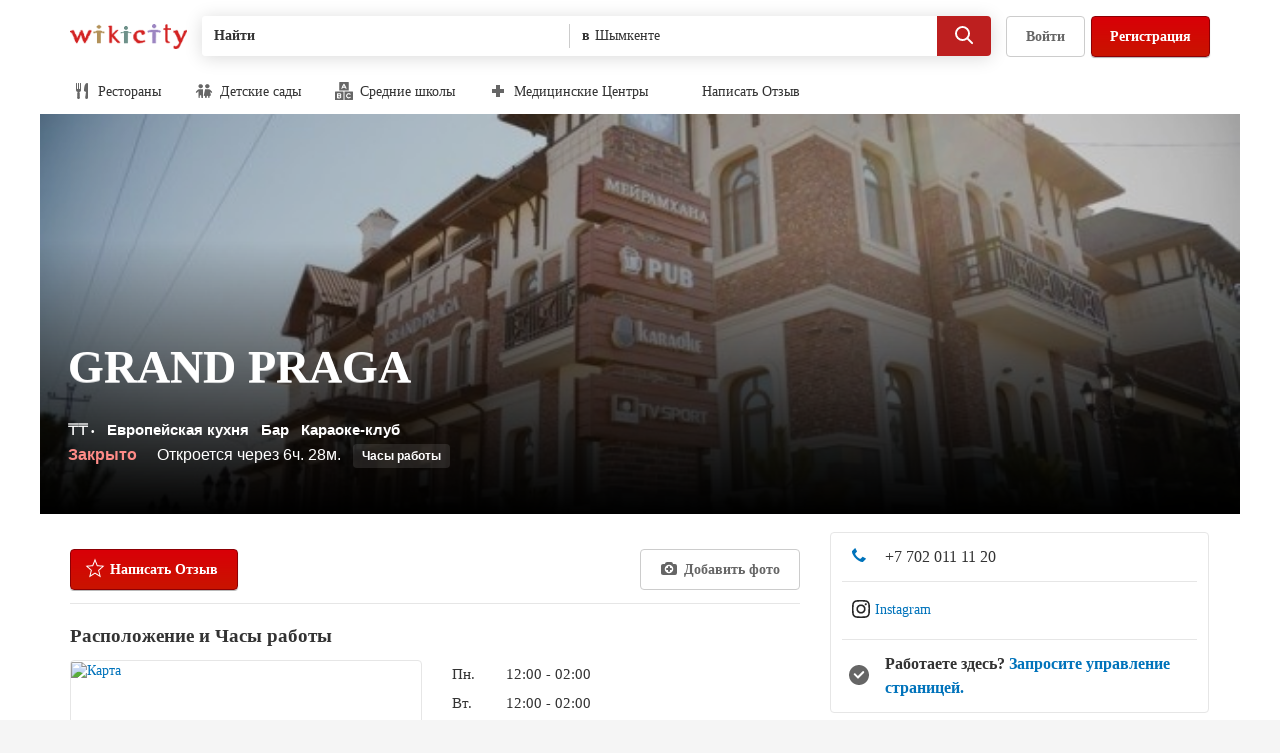

--- FILE ---
content_type: text/html
request_url: https://wikicity.kz/biz/grand-praga-shimkent
body_size: 33606
content:
<!DOCTYPE HTML>
<html lang="ru" class="js ">
<head>
<title>GRAND PRAGA - ул. Казиева, 80, Шымкент - Викисити</title>
<meta http-equiv="Content-Type" content="text/html; charset=UTF-8">
<meta http-equiv="Content-Language" content="ru">
<meta name="copyright" content="wikicity.kz" />
<meta name="theme-color" content="#d32323">
<meta name="description" content="GRAND PRAGA в Шымкенте, отзывы реальных людей. Викисити - самый лучший способ узнать и найти что-то новое в Шымкенте. Рестораны, Бары, Салоны красоты, Услуги и многое другое." />
<meta name="keywords" content="GRAND PRAGA,Отзывы,Фотографии,Шымкент" />
<meta name='yandex-verification' content='6afd37a53440fb7f' />
<script type="application/ld+json">{"@context": "http://schema.org", "itemListElement": [{"position": 1, "@type": "ListItem", "item": {"@id": "/search/shimkent/restaurants", "name": "Рестораны"}},{"position": 2, "@type": "ListItem", "item": {"@id": "/search/shimkent/european_cuisine", "name": "Европейская кухня"}}], "@type": "BreadcrumbList"}
</script>
<script type="application/ld+json">{"@context": "http://schema.org", "itemListElement": [{"position": 1, "@type": "ListItem", "item": {"@id": "/search/shimkent/restaurants", "name": "Рестораны"}},{"position": 2, "@type": "ListItem", "item": {"@id": "/search/shimkent/bar", "name": "Бар"}}], "@type": "BreadcrumbList"}
</script>
<script type="application/ld+json">{"@context": "http://schema.org", "itemListElement": [{"position": 1, "@type": "ListItem", "item": {"@id": "/search/shimkent/nightlife", "name": "Ночная Жизнь"}},{"position": 2, "@type": "ListItem", "item": {"@id": "/search/shimkent/karaoke", "name": "Караоке-клуб"}}], "@type": "BreadcrumbList"}
</script>
<script type="application/ld+json">{"priceRange": "₸₸", "name": "GRAND PRAGA",
"address": {"addressLocality": "Шымкент", "streetAddress": "ул. Казиева, 80", "addressCountry": "KZ"},
"@context": "http://schema.org/", "image": "https://wikicity.kz/fotos_ms/Company_27151_BYUYCRE6cgqXeYwflomfWxs.jpeg", "@type": "LocalBusiness", "telephone": "+77020111120", "review": []}
</script>
<meta name="viewport" content="width=device-width, initial-scale=1">
	<link type="text/css" rel="stylesheet" media="all" href="https://wikicity.kz/styles/pkg_main2.css?1.014">
	<link type="text/css" rel="stylesheet" media="all" href="https://wikicity.kz/styles/biz_details-pkg.css?1.0020">
<link rel="shortcut icon" href="https://wikicity.kz/styles/images/favicon.png">
<link rel="canonical" href="https://wikicity.kz/biz/grand-praga-shimkent" />
<link href="https://wikicity.kz/biz/grand-praga-shimkent" hreflang="ru" rel="alternate" />
<link href="https://wikicity.kz/kz/biz/grand-praga-shimkent" hreflang="kk" rel="alternate" />
<link href="https://wikicity.kz/en/biz/grand-praga-shimkent" hreflang="en" rel="alternate" />
<script>
	(function(i,s,o,g,r,a,m){i['GoogleAnalyticsObject']=r;i[r]=i[r]||function(){
	(i[r].q=i[r].q||[]).push(arguments)},i[r].l=1*new Date();a=s.createElement(o),
	m=s.getElementsByTagName(o)[0];a.async=1;a.src=g;m.parentNode.insertBefore(a,m)
	})(window,document,'script','//www.google-analytics.com/analytics.js','ga');
	ga('create', 'UA-24008185-1', 'wikicity.kz');
	ga('send', 'pageview');
</script>
<script type="text/javascript">
	var root_path='https://wikicity.kz/';
</script>

<script type="text/javascript">
	function init() {
		var script = document.createElement("script");
		script.type = "text/javascript";
		script.src = "https://wikicity.kz/js/header.js?1.007";
		document.body.appendChild(script);
		script = document.createElement("script");
		script.type = "text/javascript";
		script.innerText = "var biz_id=27151;var map_lat='42.350367';var map_lng='69.596594';";
		document.body.appendChild(script);
		script = document.createElement("script");
		script.type = "text/javascript";
		script.src = "https://wikicity.kz/js/wi_dialog_new.js?1.0014";
		document.body.appendChild(script);
	}
</script>
	<script async type="text/javascript" onload="init();" src="//ajax.googleapis.com/ajax/libs/jquery/1.12.4/jquery.min.js"></script>


<!-- Yandex.Metrika counter -->
<script type="text/javascript" >
	(function(m,e,t,r,i,k,a){m[i]=m[i]||function(){(m[i].a=m[i].a||[]).push(arguments)};
	m[i].l=1*new Date();k=e.createElement(t),a=e.getElementsByTagName(t)[0],k.async=1,k.src=r,a.parentNode.insertBefore(k,a)})
	(window, document, "script", "https://mc.yandex.ru/metrika/tag.js", "ym");

	ym(8305909, "init", {
		clickmap:true,
		trackLinks:true,
		accurateTrackBounce:true
	});
</script>
<noscript><div><img src="https://mc.yandex.ru/watch/8305909" style="position:absolute; left:-9999px;" alt="" /></div></noscript>
<!-- /Yandex.Metrika counter -->


<meta property="og:title" content="GRAND PRAGA - ул. Казиева, 80, Шымкент - Викисити" />
<meta property="og:type" content="company" />
<meta property="og:url" content="https://wikicity.kz/biz/grand-praga-shimkent" />
<meta property="og:image" content="https://wikicity.kz/fotos/Company_27151_BYUYCRE6cgqXeYwflomfWxs.jpeg" />
</head>
<body id="wiki_main_body" class="logged-in  jquery country-kz biz-details   ">
	<svg class="js-svg-spritesheet" height="0" style="display: block;" width="0">
	<symbol id="24x24_facebook" height="24" viewBox="0 0 24 24" width="24">
		<path d="M13 21v-8h3.15l.412-3H13V7.547C13 6.62 13.65 6 14.98 6H17V3.126C16 3.086 15.493 3 14.323 3 11.88 3 10 4.49 10 7.23V10H7v3h3v8h3z"></path>
	</symbol>
	<symbol id="24x24_coffee" height="24" viewBox="0 0 24 24" width="24"><path d="M19 13h-1a3 3 0 0 1-3 3H7a3 3 0 0 1-3-3V5h15a3 3 0 0 1 3 3v2a3 3 0 0 1-3 3zm1-5c0-.55-.45-1-1-1h-1v4h1c.55 0 1-.45 1-1V8zm2 10a1 1 0 0 1-1 1H3a1 1 0 0 1 0-2h18a1 1 0 0 1 1 1z"></path></symbol>
	<symbol id="24x24_palette" height="24" viewBox="0 0 24 24" width="24"><path d="M11.85 3c-4.73.08-8.7 3.99-8.85 8.72-.02.62.03 1.23.13 1.82A3.003 3.003 0 0 0 6.09 16H11c.55 0 1 .45 1 1v.19c0 2.3 2.49 3.76 4.49 2.61A9.002 9.002 0 0 0 11.85 3zM8 11.5c-.83 0-1.5-.67-1.5-1.5S7.17 8.5 8 8.5s1.5.67 1.5 1.5-.67 1.5-1.5 1.5zm4-3c-.83 0-1.5-.67-1.5-1.5s.67-1.5 1.5-1.5 1.5.67 1.5 1.5-.67 1.5-1.5 1.5zm3 8c-.83 0-1.5-.67-1.5-1.5s.67-1.5 1.5-1.5 1.5.67 1.5 1.5-.67 1.5-1.5 1.5zm1-5c-.83 0-1.5-.67-1.5-1.5s.67-1.5 1.5-1.5 1.5.67 1.5 1.5-.67 1.5-1.5 1.5z"></path></symbol>
	<symbol id="24x24_medical" height="24" viewBox="0 0 24 24" width="24"><path d="M15 9V4H9v5H4v6h5v5h6v-5h5V9h-5z"></path></symbol>
	<symbol id="24x24_professional" height="24" viewBox="0 0 24 24" width="24"><path d="M19 20H5a3 3 0 0 1-3-3v-4h8v3h4v-3h8v4a3 3 0 0 1-3 3zM2 7h6V4h8v3h6v5H2V7zm8 0h4V6h-4v1z"></path></symbol>
	<symbol id="24x24_bone" height="24" viewBox="0 0 24 24" width="24"><path d="M16.956 14.106l-7.07-7.07A2.5 2.5 0 0 0 6.35 3.498a2.49 2.49 0 0 0-.698 2.13 2.493 2.493 0 0 0-2.13.697A2.5 2.5 0 0 0 7.057 9.86l7.07 7.07a2.5 2.5 0 0 0 3.536 3.538 2.49 2.49 0 0 0 .698-2.13 2.49 2.49 0 0 0 2.134-.7 2.5 2.5 0 1 0-3.536-3.534z"></path></symbol>
	<symbol id="24x24_house" height="24" viewBox="0 0 24 24" width="24"><path d="M12 3l-8.48 9.327C2.938 12.97 3.393 14 4.26 14H5v7h5v-5h4v5h5v-7h.74c.868 0 1.323-1.03.74-1.673L12 3z"></path></symbol>
	<symbol id="24x24_plane" height="24" viewBox="0 0 24 24" width="24"><path d="M20.4 13.61a1.924 1.924 0 0 0-1.825-.505l-2.203.55-3.228-3.227 5.973-4.887-.438-.436a1.92 1.92 0 0 0-2.117-.407L10.157 7.44 6.732 4.018c-.75-.75-2.644-1.43-3.394-.68-.75.75-.07 2.646.68 3.395l3.423 3.425-2.743 6.408a1.92 1.92 0 0 0 .407 2.114l.44.437 4.886-5.973 3.227 3.228-.55 2.203a1.92 1.92 0 0 0 .504 1.824l.59.586 2.717-4.073 4.073-2.716-.59-.59z"></path></symbol>
	<symbol id="24x24_key" height="24" viewBox="0 0 24 24" width="24"><path d="M21 10h-8.35A5.996 5.996 0 0 0 1 12a5.996 5.996 0 0 0 11.65 2H14v1a1 1 0 0 0 1 1h1a1 1 0 0 0 1-1v-1h1v1a1 1 0 0 0 1 1h1a1 1 0 0 0 1-1v-1a2 2 0 0 0 0-4zM7 14a2 2 0 1 1 0-4 2 2 0 0 1 0 4z"></path></symbol>
	<symbol id="24x24_party" height="24" viewBox="0 0 24 24" width="24"><path d="M15.14 14.96L17 18h-2v5h-1v-5h-2l1.86-3.04C10.85 14.586 8.5 11.616 8.5 8c0-3.87 2.69-7 6-7s6 3.13 6 7c0 3.617-2.35 6.587-5.36 6.96zM12.39 3.55c-.54-.14-1.14.39-1.36 1.19-.21.8.05 1.57.58 1.71.54.14 1.14-.39 1.36-1.19.21-.8-.05-1.57-.58-1.71zm-.45 11.89a4.737 4.737 0 0 1-2.82 1.49L10.5 19H9v4H8v-4H6.5l1.367-2.05c-2.53-.365-4.487-2.88-4.487-5.93 0-3.1 2.02-5.66 4.61-5.95-.32.91-.49 1.9-.49 2.93 0 3.38 1.84 6.27 4.44 7.44z"></path></symbol>
	<symbol id="24x24_public_service" height="24" viewBox="0 0 24 24" width="24"><path d="M21 11V9h-1l-8-6-8 6H3v2h2v7H4v1H3v2h18v-2h-1v-1h-1v-7h2zm-8 7h-2v-7h2v7zm-6-7h2v7H7v-7zm10 7h-2v-7h2v7z"></path></symbol>
	<symbol id="24x24_money" height="24" viewBox="0 0 24 24" width="24"><path d="M6 19v-2h14V9h2v10H6zM2 5h16v10H2V5zm8 7.5a2.5 2.5 0 1 0 0-5 2.5 2.5 0 0 0 0 5z"></path></symbol>
	<symbol id="24x24_book" height="24" viewBox="0 0 24 24" width="24"><path d="M9.994 18H19v1H9.993v-1zm7.004-1H8.493c-.827 0-1.5.673-1.5 1.5s.673 1.5 1.5 1.5h9.505a1 1 0 0 1 0 2h-9.28c-1.812 0-3.467-1.277-3.7-3.075-.09-.7-.027-1.925-.027-1.925V4a2 2 0 0 1 2.004-2H17a2 2 0 0 1 2 2v11a2 2 0 0 1-2 2z"></path></symbol>
	<symbol id="24x24_religion" height="24" viewBox="0 0 24 24" width="24"><path d="M18.5 11L16 14.5v-6L12 3 8 8.5v6L5.5 11 3 14.5V21h7v-4h4v4h7v-6.5L18.5 11z"></path></symbol>
	<symbol id="24x24_television" height="24" viewBox="0 0 24 24" width="24"><path d="M19 6h-6.586l2.293-2.293a1 1 0 1 0-1.414-1.414L10 5.586 6.707 2.293a1 1 0 1 0-1.414 1.414L7.586 6H5a3 3 0 0 0-3 3v8a3 3 0 0 0 3 3h14a3 3 0 0 0 3-3V9a3 3 0 0 0-3-3zm-3 11c0 .55-.45 1-1 1H5c-.55 0-1-.45-1-1V9c0-.55.45-1 1-1h10c.55 0 1 .45 1 1v8zm3-4c-.55 0-1-.45-1-1s.45-1 1-1 1 .45 1 1-.45 1-1 1zm0-3c-.55 0-1-.45-1-1s.45-1 1-1 1 .45 1 1-.45 1-1 1z"></path></symbol>
	<symbol id="18x18_suitcase" height="18" viewBox="0 0 18 18" width="18"><path d="M14 15V6h2v9h-2zM5 6h1V2h6v4h1v9H5V6zm2 0h4V3H7v3zM2 6h2v9H2V6z"></path></symbol>
	<symbol id="24x24_clock" height="24" viewBox="0 0 24 24" width="24"><path d="M12 22C6.477 22 2 17.523 2 12S6.477 2 12 2s10 4.477 10 10-4.477 10-10 10zm0-18c-4.41 0-8 3.59-8 8s3.59 8 8 8 8-3.59 8-8-3.59-8-8-8zm3 11c-.19 0-.384-.055-.555-.168L11 12.535V7a1 1 0 0 1 2 0v4.465l2.555 1.703A1 1 0 0 1 15 15z"></path></symbol>
	<symbol id="24x24_search" height="24" viewBox="0 0 24 24" width="24"><path d="M20.753 19.34l-4.295-4.297A7.46 7.46 0 0 0 18 10.5a7.5 7.5 0 1 0-7.5 7.5 7.46 7.46 0 0 0 4.543-1.542l4.296 4.295a1 1 0 1 0 1.412-1.414zM10.5 16A5.506 5.506 0 0 1 5 10.5C5 7.467 7.467 5 10.5 5S16 7.467 16 10.5 13.533 16 10.5 16z"></path></symbol>
	<symbol id="24x24_speech" height="24" viewBox="0 0 24 24" width="24"><path d="M18 3H6C4.34 3 3 4.34 3 6v7c0 1.66 1.34 3 3 3h2v5l5-5h5c1.66 0 3-1.34 3-3V6c0-1.66-1.34-3-3-3z"></path></symbol>
	<symbol id="24x24_notification" height="24" viewBox="0 0 24 24" width="24"><path d="M20.984 17.177A1 1 0 0 1 20 18H4a1 1 0 0 1-.348-1.938c2.43-.9 3.74-4.605 3.74-7.634 0-1.75 1.07-3.253 2.608-3.97V4a2 2 0 0 1 4 0v.457c1.538.718 2.61 2.22 2.61 3.97 0 3.03 1.31 6.734 3.738 7.635a1 1 0 0 1 .636 1.115zM12 22a3 3 0 0 1-3-3h6a3 3 0 0 1-3 3z"></path></symbol>
	<symbol id="24x24_hamburger" height="24" viewBox="0 0 24 24" width="24"><path d="M3 18v-2h18v2H3zm0-7h18v2H3v-2zm0-5h18v2H3V6z"></path></symbol>
	<symbol id="24x24_close" height="24" viewBox="0 0 24 24" width="24"><path d="M17.657 19.07L12 13.415 6.343 19.07 4.93 17.658 10.585 12 4.93 6.343 6.342 4.93 12 10.585l5.657-5.657L19.07 6.34 13.416 12l5.657 5.657-1.413 1.414z"></path></symbol>
	<symbol id="18x18_friends" height="18" viewBox="0 0 18 18" width="18"><g><path d="M7.904 9.43l-2.098 4.697a.9.9 0 0 1-1.612 0L2.096 9.43a.902.902 0 0 1 .806-1.305h4.196c.67 0 1.105.705.806 1.305zM5 7.375a2 2 0 1 1 0-4 2 2 0 0 1 0 4z"></path><path d="M15.904 9.43l-2.098 4.697a.89.89 0 0 1-.806.498.89.89 0 0 1-.806-.498L10.096 9.43a.902.902 0 0 1 .806-1.305h4.195c.67 0 1.106.705.807 1.305zM13 7.375a2 2 0 1 1 0-4 2 2 0 0 1 0 4z" opacity=".502"></path></g></symbol>
	<symbol id="18x18_review" height="18" viewBox="0 0 18 18" width="18"><path d="M13 3H5c-1.1 0-2 .9-2 2v8c0 1.1.9 2 2 2h8c1.1 0 2-.9 2-2V5c0-1.1-.9-2-2-2zm-1.505 9.643l-2.526-1.55L6.526 12.7 7 9.934 5 7.977l2.766-.404L8.97 4.7l1.264 2.873L13 7.977l-2 1.957.495 2.71z"></path></symbol>
	<symbol id="24x24_profile" height="24" viewBox="0 0 24 24" width="24"><path d="M3 21.002h18a12.703 12.703 0 0 0-7.28-3.583v-1.46c1.156-.845 2.23-2.25 2.302-3.168 1.307-.634 1.58-2.213.65-2.562l-.02.03c.42-.587.677-1.335.677-2.192 0-1.11-.2-2.136-1.017-2.806-.567-1.34-1.746-2.266-3.116-2.266-.804 0-1.54.32-2.13.854a1.223 1.223 0 0 0-.787-.297c-.514 0-.96.345-1.2.852-1.294.478-2.236 1.936-2.236 3.663 0 .79.198 1.526.536 2.136-1 .394-.666 1.9.595 2.59.074.915 1.147 2.322 2.302 3.166v1.457A12.725 12.725 0 0 0 3 21z"></path></symbol>
	<symbol id="24x24_chevron_right" height="24" viewBox="0 0 24 24" width="24"><path d="M9.525 5.636L8.11 7.05 13.06 12l-4.95 4.95 1.415 1.414L15.89 12 9.524 5.636z"></path></symbol>
	<symbol id="24x24_friends" height="24" viewBox="0 0 24 24" width="24"><g><path d="M10.824 13.817l-2.482 5.946c-.69 1.65-2.995 1.65-3.684 0l-2.482-5.946C1.618 12.48 2.586 11 4.018 11h4.964c1.432 0 2.4 1.48 1.842 2.817zM6.5 9a3 3 0 1 1 0-6 3 3 0 0 1 0 6z"></path><path d="M21.824 13.817l-2.482 5.946c-.69 1.65-2.995 1.65-3.684 0l-2.482-5.946c-.558-1.337.41-2.817 1.842-2.817h4.964c1.432 0 2.4 1.48 1.842 2.817zM17.5 9a3 3 0 1 1 0-6 3 3 0 0 1 0 6z" opacity=".502"></path></g></symbol>
	<symbol id="24x24_settings" height="24" viewBox="0 0 24 24" width="24"><path d="M21.872 10.48c.076.497.128 1.002.128 1.52s-.05 1.022-.127 1.518l-3.165.475c-.14.47-.323.92-.552 1.343l1.9 2.57c-.3.408-.62.8-.976 1.156l-.018.018a10.05 10.05 0 0 1-1.154.975l-2.57-1.9a7 7 0 0 1-1.344.553l-.475 3.165a9.94 9.94 0 0 1-1.506.127h-.034c-.51 0-1.01-.052-1.5-.127l-.475-3.165a7 7 0 0 1-1.343-.553l-2.57 1.9c-.408-.3-.798-.62-1.155-.975l-.018-.018a10.068 10.068 0 0 1-.978-1.155l1.9-2.57a6.97 6.97 0 0 1-.552-1.344l-3.164-.475C2.052 13.022 2 12.518 2 12s.052-1.023.128-1.52l3.164-.475a7 7 0 0 1 .553-1.342l-1.9-2.57a10.035 10.035 0 0 1 2.148-2.15l2.57 1.9a7.015 7.015 0 0 1 1.343-.55l.475-3.166C10.98 2.052 11.486 2 12 2s1.023.052 1.52.127l.474 3.165c.47.14.92.323 1.342.552l2.57-1.9a10.044 10.044 0 0 1 2.15 2.148l-1.9 2.57c.23.424.412.874.552 1.343l3.164.475zM12 8.5a3.5 3.5 0 1 0 0 7 3.5 3.5 0 0 0 0-7z"></path></symbol>
	<symbol id="18x18_food" height="18" viewBox="0 0 18 18" width="18"><path d="M13.61 17h-.007a1.39 1.39 0 0 1-1.376-1.587L13 10l-2-1c0-5.373 1.375-8 3.25-8 .497 0 .75.336.75.75v13.86A1.39 1.39 0 0 1 13.61 17zM6.557 9.912l.35 5.59a1.41 1.41 0 1 1-2.813 0l.35-5.59A1.994 1.994 0 0 1 3 8V1.5a.5.5 0 0 1 1 0v5a.5.5 0 0 0 1 0v-5a.5.5 0 0 1 1 0v5a.5.5 0 0 0 1 0v-5a.5.5 0 0 1 1 0V8c0 .91-.61 1.67-1.443 1.912z"></path></symbol>
	<symbol id="18x18_nightlife" height="18" viewBox="0 0 18 18" width="18"><path d="M15.55 3.66c.565-.648.105-1.66-.754-1.66H3.204a1 1 0 0 0-.753 1.66L8 9v5H6a1 1 0 0 0 0 2h6a1 1 0 0 0 0-2h-2V9l5.55-5.34zM11 3a1 1 0 1 1 0 2 1 1 0 0 1 0-2z"></path></symbol>
	<symbol id="18x18_tools" height="18" viewBox="0 0 18 18" width="18"><path d="M12.772 8.594c-.337 0-.656-.067-.962-.164l-6.99 7.116a1.472 1.472 0 0 1-2.11 0 1.538 1.538 0 0 1 0-2.15L9.697 6.28a3.34 3.34 0 0 1-.16-.98c0-1.82 1.447-3.294 3.234-3.294.338 0 .657.068.963.165L11.93 4.01l2.11 2.15 1.806-1.837c.095.312.162.637.162.98 0 1.82-1.45 3.294-3.236 3.294zM4.955 6.198L3.54 5.21 1.998 3.64l1.565-1.59 1.54 1.57.905 1.508L7.71 6.86 6.658 7.932 4.955 6.198zm10.006 7.198a1.54 1.54 0 0 1 0 2.15 1.475 1.475 0 0 1-2.11 0l-3.314-3.374 2.11-2.15 3.316 3.374z"></path></symbol>
	<symbol id="14x14_triangle_up" height="14" viewBox="0 0 14 14" width="14"><path d="M7 5l3.5 4h-7L7 5z"></path></symbol>
	<symbol id="24x24_checkmark" height="24" viewBox="0 0 24 24" width="24"><path d="M19.698 7.748L9.895 17.994 4.292 12.14a1.07 1.07 0 0 1 0-1.464.96.96 0 0 1 1.4 0l4.203 4.39 8.403-8.782a.96.96 0 0 1 1.4 0c.387.405.387 1.06 0 1.464z"></path></symbol>
	<symbol id="24x24_checkmark_badged" height="24" viewBox="0 0 24 24" width="24"><path d="M12 2C6.477 2 2 6.477 2 12s4.477 10 10 10 10-4.477 10-10S17.523 2 12 2zm4.95 7.85l-6.01 6.01-3.89-3.89a1 1 0 1 1 1.414-1.414l2.475 2.474 4.595-4.596A1 1 0 0 1 16.95 9.85z"></path></symbol>
	<symbol id="14x14_pencil" height="14" viewBox="0 0 14 14" width="14"><path d="M12.95 3.05c0-.512-.195-1.023-.586-1.414a1.996 1.996 0 0 0-2.83 0L8.122 3.05 2.465 8.707 1.05 12.95l4.243-1.414L10.95 5.88l1.414-1.416c.39-.39.586-.902.586-1.414zm-8.197 7.61l-2.122.71.71-2.123 5.49-5.49 1.415 1.415-5.49 5.49z"></path></symbol>
	<symbol id="24x24_first" height="24" viewBox="0 0 24 24" width="24"><path d="M23 12l-2.61-2.25 1.138-3.25-3.388-.64-.64-3.387-3.253 1.137L11.997 1 9.755 3.61 6.5 2.473 5.86 5.86l-3.385.64 1.14 3.25L1 12l2.612 2.248-1.14 3.253 3.386.643.643 3.385 3.255-1.14L11.998 23l2.25-2.612 3.252 1.14.64-3.386 3.388-.64-1.14-3.254L23 12zm-9 4h-4v-1h1V9.667L10 10V9l3-1v7h1v1z"></path></symbol>
	<symbol id="18x18_flag" height="18" viewBox="0 0 18 18" width="18"><path d="M6 10V3c4.976 1.098 4.024-1 8 0v7c-4.024-.976-3.024 1.024-8 0zM4 2h1v14H4V2z"></path></symbol>
	<symbol id="18x18_shopping" height="18" viewBox="0 0 18 18" width="18"><path d="M12 5V1H6v4H3v10a2 2 0 0 0 2 2h8a2 2 0 0 0 2-2V5h-3zM7 2h4v3H7V2z"></path></symbol>
	<symbol id="18x18_overflow" height="18" viewBox="0 0 18 18" width="18"><path d="M15 11a2 2 0 1 1 0-4 2 2 0 0 1 0 4zm-6 0a2 2 0 1 1 0-4 2 2 0 0 1 0 4zm-6 0a2 2 0 1 1 0-4 2 2 0 0 1 0 4z"></path></symbol>
	<symbol id="24x24_nope" height="24" viewBox="0 0 24 24" width="24"><path d="M12 2C6.477 2 2 6.477 2 12s4.477 10 10 10 10-4.477 10-10S17.523 2 12 2zm8 10a7.95 7.95 0 0 1-1.688 4.898L7.102 5.688A7.95 7.95 0 0 1 12 4c4.41 0 8 3.59 8 8zM4 12a7.95 7.95 0 0 1 1.688-4.898l11.21 11.21A7.953 7.953 0 0 1 12 20c-4.41 0-8-3.59-8-8z"></path></symbol>
	<symbol id="18x18_checkmark_badged" height="18" viewBox="0 0 18 18" width="18"><path d="M9 1a8 8 0 1 0 0 16A8 8 0 0 0 9 1zm3.96 6.28l-4.808 4.807-3.112-3.11a.8.8 0 1 1 1.13-1.132l1.982 1.98 3.677-3.677a.8.8 0 1 1 1.13 1.13z"></path></symbol>
	<symbol id="24x24_star" height="24" viewBox="0 0 24 24" width="24"><path d="M12 1.5l2.61 6.727 6.89.53-5.278 4.688 1.65 7.055L12 16.67 6.13 20.5l1.648-7.055L2.5 8.757l6.89-.53L12 1.5z"></path></symbol>
	<symbol id="18x18_star" height="18" viewBox="0 0 18 18" width="18"><path d="M8.94 1l2.373 5.387 5.187.758-3.75 3.67.928 5.077-4.737-2.907L4.367 16l.885-5.186-3.75-3.67 5.187-.757L8.94 1z"></path></symbol>
	<symbol id="18x18_share" height="18" viewBox="0 0 18 18" width="18"><path d="M17.714 6.43L13 10.356v-3.03c-1 0-5.097 1.47-6.286 3.62.274-3.08 4.286-5.5 6.286-5.5V2.5l4.714 3.93zM3 4v10h11v-2.5l1-1V15H2V3h8.5l-1 1H3z"></path></symbol>
	<symbol id="18x18_bookmark" height="18" viewBox="0 0 18 18" width="18"><path d="M14 2H4v14l5-4 5 4V2zm-3.13 7.957L8.978 8.794 7.148 10 7.5 7.926 6 6.458l2.074-.303L8.977 4l.948 2.155L12 6.458l-1.5 1.468.37 2.03z"></path></symbol>
	<symbol id="18x18_marker" height="18" viewBox="0 0 18 18" width="18"><path d="M14 7A5 5 0 0 0 4 7c0 1.97 1.15 3.658 2.806 4.472h-.17L9 16l2.363-4.528h-.17C12.85 10.658 14 8.97 14 7zM9 5a2 2 0 1 1 0 4 2 2 0 0 1 0-4z"></path></symbol>
	<symbol id="18x18_directions" height="18" viewBox="0 0 18 18" width="18"><path d="M16.444 7.556l-5.957-5.958a2.145 2.145 0 0 0-3.034 0L1.598 7.453a2.145 2.145 0 0 0 0 3.034l5.958 5.957a2 2 0 0 0 2.828 0l6.06-6.06a2 2 0 0 0 0-2.828zM9.97 11.47v-2.5h-3v3h-1v-4h4v-2.5l3 3-3 3z"></path></symbol>
	<symbol id="18x18_phone" height="18" viewBox="0 0 18 18" width="18"><path d="M15.862 12.526l-2.91-1.68a.442.442 0 0 0-.486.087l-1.58 1.687a.857.857 0 0 1-.52.232s-1.083.03-3.13-1.985c-2.046-2.015-2.054-3.12-2.054-3.12 0-.17.094-.41.21-.533L6.85 5.656a.49.49 0 0 0 .08-.504L5.295 2.14c-.073-.155-.228-.18-.345-.058L2.26 4.924a1.07 1.07 0 0 0-.248.53s-.34 2.927 3.75 6.955c4.093 4.025 6.96 3.59 6.96 3.59.167-.027.4-.148.516-.27l2.684-2.845c.117-.123.09-.285-.062-.36z"></path></symbol>
	<symbol id="18x18_external_link" height="18" viewBox="0 0 18 18" width="18"><path d="M14 15H4c-.55 0-1-.45-1-1V4c0-.55.45-1 1-1h3v1H4v10h10v-3h1v3c0 .55-.45 1-1 1zm-5.12-4.465L7.463 9.12l3.83-3.827L9 3h6v6l-2.293-2.293-3.828 3.828z"></path></symbol>
	<symbol id="18x18_speech" height="18" viewBox="0 0 18 18" width="18"><path d="M2 4v6a2 2 0 0 0 2 2h1v3l4-3h5a2 2 0 0 0 2-2V4a2 2 0 0 0-2-2H4a2 2 0 0 0-2 2z"></path></symbol>
	<symbol id="18x18_search_small" height="18" viewBox="0 0 18 18" width="18"><path d="M15.913 14.224a1.324 1.324 0 0 0-.3-.466h.01l-3.378-3.376a5.49 5.49 0 0 0 .802-2.857 5.523 5.523 0 1 0-5.522 5.52 5.49 5.49 0 0 0 2.856-.8l3.37 3.368.006.003a1.364 1.364 0 0 0 .93.384C15.41 16 16 15.41 16 14.684c0-.163-.032-.317-.086-.46zM7.525 10.94a3.422 3.422 0 0 1-3.418-3.416 3.422 3.422 0 0 1 3.418-3.417 3.422 3.422 0 0 1 3.416 3.417 3.42 3.42 0 0 1-3.413 3.416z"></path></symbol>
	<symbol id="18x18_compliment" height="18" viewBox="0 0 18 18" width="18"><path d="M14.5 6.75a5.5 5.5 0 0 0-11 0 5.495 5.495 0 0 0 2.993 4.892L5.5 16.75l3.505-2 3.495 2-.993-5.108A5.495 5.495 0 0 0 14.5 6.75zm-5.5 4c-2.206 0-4-1.794-4-4s1.794-4 4-4 4 1.794 4 4-1.794 4-4 4z"></path></symbol>
	<symbol id="18x18_following" height="18" viewBox="0 0 18 18" width="18"><path d="M16 13l-4 3v-2H9l1-2h2v-2l4 3zm-8.925 2.383c-.443.817-1.707.817-2.15 0L2.128 9.605C1.728 8.868 2.31 8 3.203 8h5.594c.893 0 1.474.868 1.075 1.605l-2.797 5.778zM6 7a2.5 2.5 0 1 1 0-5 2.5 2.5 0 0 1 0 5z"></path></symbol>
	<symbol id="18x18_unfollow" height="18" viewBox="0 0 18 18" width="18"><path d="M16 14.5L14.5 16 13 14.5 11.5 16 10 14.5l1.5-1.5-1.5-1.5 1.5-1.5 1.5 1.5 1.5-1.5 1.5 1.5-1.5 1.5 1.5 1.5zm-8.925.883c-.443.817-1.707.817-2.15 0L2.128 9.605C1.728 8.868 2.31 8 3.203 8h5.594c.893 0 1.474.868 1.075 1.605l-2.797 5.778zM6 7a2.5 2.5 0 1 1 0-5 2.5 2.5 0 0 1 0 5z"></path></symbol>
	<symbol id="18x18_check_in" height="18" viewBox="0 0 18 18" width="18"><path d="M18 9l-2.136-1.84.932-2.66-2.772-.525-.524-2.77-2.66.93L8.997 0 7.163 2.136 4.5 1.206l-.525 2.77-2.77.524.932 2.66L0 9l2.137 1.84-.932 2.66 2.77.525.526 2.77 2.664-.932L8.998 18l1.84-2.137 2.662.932.524-2.77 2.772-.524-.932-2.66L18 9zm-9.85 3.23L5.324 9.4l1.13-1.13 1.698 1.696 3.396-3.395 1.13 1.134-4.525 4.525z"></path></symbol>
	<symbol id="24x24_chevron_left" height="24" viewBox="0 0 24 24" width="24"><path d="M14.475 18.364l1.414-1.414L10.94 12l4.95-4.95-1.415-1.414L8.11 12l6.365 6.364z"></path></symbol>
	<symbol id="18x18_update" height="18" viewBox="0 0 18 18" width="18"><path d="M15.25 9A6.257 6.257 0 0 1 9 15.25a6.19 6.19 0 0 1-4.52-1.942l1.084-1.035A4.705 4.705 0 0 0 9 13.75c2.62 0 4.75-2.13 4.75-4.75H11.5l3-3 3 3h-2.25zM9 4.25C6.38 4.25 4.25 6.38 4.25 9H6.5l-3 3-3-3h2.25A6.257 6.257 0 0 1 9 2.75c1.723 0 3.33.69 4.52 1.942l-1.085 1.035A4.7 4.7 0 0 0 9 4.25z"></path></symbol>
	<symbol id="18x18_trash" height="18" viewBox="0 0 18 18" width="18"><path d="M3 5V3h4V2h4v1h4v2H3zm11 9c0 1.1-.9 2-2 2H6c-1.1 0-2-.9-2-2V6h10v8zM8 8.5a.5.5 0 0 0-.5-.5.5.5 0 0 0-.5.5v5a.5.5 0 0 0 .5.5.5.5 0 0 0 .5-.5v-5zm3 0a.5.5 0 0 0-.5-.5.5.5 0 0 0-.5.5v5a.5.5 0 0 0 .5.5.5.5 0 0 0 .5-.5v-5z"></path></symbol>
	<symbol id="18x18_first" height="18" viewBox="0 0 18 18" width="18"><path d="M18 9l-2.136-1.84.932-2.66-2.772-.525-.524-2.77-2.66.93L8.997 0 7.163 2.136 4.5 1.206l-.525 2.77-2.77.524.932 2.66L0 9l2.137 1.84-.932 2.66 2.77.525.526 2.77 2.664-.932L8.998 18l1.84-2.137 2.662.932.524-2.77 2.772-.524-.932-2.66L18 9zm-7 4H7v-1h1V6.667L7 7V6l3-1v7h1v1z"></path></symbol>
	<symbol id="24x24_review" height="24" viewBox="0 0 24 24" width="24"><path d="M21 6a3 3 0 0 0-3-3H6a3 3 0 0 0-3 3v12a3 3 0 0 0 3 3h12a3 3 0 0 0 3-3V6zm-5.88 10.428l-3.16-1.938-3.05 2.01.59-3.457L7 10.596l3.457-.505L11.96 6.5l1.582 3.59 3.458.506-2.5 2.447.62 3.385z"></path></symbol>
	<symbol id="24x24_camera" height="24" viewBox="0 0 24 24" width="24"><path d="M19 20H5a3 3 0 0 1-3-3V9a3 3 0 0 1 3-3h2.184A2.99 2.99 0 0 1 10 4h4a2.99 2.99 0 0 1 2.816 2H19a3 3 0 0 1 3 3v8a3 3 0 0 1-3 3zM12.005 8.5a4.5 4.5 0 1 0 0 9 4.5 4.5 0 0 0 0-9zm0 7a2.5 2.5 0 1 1 0-5 2.5 2.5 0 0 1 0 5z"></path></symbol>
	<symbol id="18x18_feed" height="18" viewBox="0 0 18 18" width="18"><path d="M14 3H4a2 2 0 0 0-2 2v8a2 2 0 0 0 2 2h10a2 2 0 0 0 2-2V5a2 2 0 0 0-2-2zM4 6.5a.5.5 0 0 1 .5-.5h3a.5.5 0 0 1 .5.5v3a.5.5 0 0 1-.5.5h-3a.5.5 0 0 1-.5-.5v-3zM14 12H4v-1h10v1zm0-5h-4V6h4v1zm0 2h-4V8h4v1z"></path></symbol>
	<symbol id="18x18_add_friend" height="18" viewBox="0 0 18 18" width="18"><g><path d="M5.827 9.647l-2.013 4.127c-.448.922-1.18.915-1.628-.007L.173 9.65C-.275 8.73.178 8 1.18 8h3.64c1.002 0 1.455.725 1.007 1.647zM3 7a2 2 0 1 1 0-4 2 2 0 0 1 0 4z"></path><path d="M12.827 9.647l-2.013 4.127c-.448.922-1.18.915-1.628-.007L7.173 9.65C6.725 8.73 7.178 8 8.18 8h3.64c1.002 0 1.455.725 1.007 1.647zM10 7a2 2 0 1 1 0-4 2 2 0 0 1 0 4z" opacity=".502"></path><path d="M18 14h-2v-2h-2v2h-2v2h2v2h2v-2h2v-2z"></path></g></symbol>
	<symbol id="18x18_checkmark" height="18" viewBox="0 0 18 18" width="18"><path d="M7.232 14.273L1.93 8.97a1 1 0 1 1 1.413-1.414l3.89 3.89 7.424-7.426a1 1 0 0 1 1.414 1.414l-8.837 8.84z"></path></symbol>
	<symbol id="18x18_similar" height="18" viewBox="0 0 18 18" width="18"><path d="M16 12l-5 4v-2H8v-4h3V8l5 4zm-9-2L2 6l5-4v2h3v4H7v2z"></path></symbol>
	<symbol id="24x24_chevron_down" height="24" viewBox="0 0 24 24" width="24"><path d="M18.364 9.525L16.95 8.11 12 13.06 7.05 8.11 5.636 9.526 12 15.89l6.364-6.365z"></path></symbol>
	<symbol id="24x24_chevron_up" height="24" viewBox="0 0 24 24" width="24"><path d="M5.636 14.475L7.05 15.89 12 10.94l4.95 4.95 1.414-1.415L12 8.11l-6.364 6.365z"></path></symbol>
	<symbol id="24x24_compliment" height="24" viewBox="0 0 24 24" width="24"><path d="M19 9A7 7 0 0 0 5 9a6.995 6.995 0 0 0 3.957 6.297L8 21.992 12.005 19 16 21.992l-.957-6.695A6.995 6.995 0 0 0 19 9zm-7 5c-2.757 0-5-2.243-5-5s2.243-5 5-5 5 2.243 5 5-2.243 5-5 5z"></path></symbol>
	<symbol id="24x24_list" height="24" viewBox="0 0 24 24" width="24"><path d="M7 18v-2h14v2H7zM7 6h14v2H7V6zM3 16h2v2H3v-2zm0-5h2v2H3v-2zm0-5h2v2H3V6zm14 7H7v-2h10v2z"></path></symbol>
	<symbol id="24x24_bookmark" height="24" viewBox="0 0 24 24" width="24"><path d="M16 2H8a3 3 0 0 0-3 3v17l7-5 7 5V5a3 3 0 0 0-3-3zm-1.817 10.45l-2.21-1.357L9.837 12.5l.413-2.42L8.5 8.367l2.42-.353L11.973 5.5l1.107 2.514 2.42.353-1.75 1.713.433 2.37z"></path></symbol>
	<symbol id="24x24_following" height="24" viewBox="0 0 24 24" width="24"><path d="M21 17l-6 4v-3h-2.255l.835-2H15v-3l6 4zM9.842 19.763c-.69 1.65-2.995 1.65-3.684 0l-2.482-5.946C3.118 12.48 4.086 11 5.518 11h4.964c1.432 0 2.4 1.48 1.842 2.817l-2.482 5.946zM8 9a3 3 0 1 1 0-6 3 3 0 0 1 0 6z"></path></symbol>
	<symbol id="24x24_event" height="24" viewBox="0 0 24 24" width="24"><path d="M18 21H6a3 3 0 0 1-3-3V6a3 3 0 0 1 3-3 1 1 0 0 1 2 0h8a1 1 0 0 1 2 0 3 3 0 0 1 3 3v12a3 3 0 0 1-3 3zm1-13H5v10c0 .55.45 1 1 1h12c.55 0 1-.45 1-1V8zm-5.634 7.723L12 18l-1.366-2.277a3.5 3.5 0 1 1 2.732 0zM12 11.25a1.25 1.25 0 1 0 0 2.5 1.25 1.25 0 0 0 0-2.5z"></path></symbol>
	<symbol id="14x14_flag" height="14" viewBox="0 0 14 14" width="14"><path d="M5 7.69V1.31c2 1.076 4-1.075 6 0v6.38c-2-1.076-4 1.075-6 0zM3.5 13a.5.5 0 0 1-.5-.5v-11a.5.5 0 0 1 1 0v11a.5.5 0 0 1-.5.5z"></path></symbol>
	<symbol id="14x14_nope" height="14" viewBox="0 0 14 14" width="14"><path d="M7 1a6 6 0 1 0 0 12A6 6 0 0 0 7 1zm5 6c0 1.198-.44 2.284-1.146 3.146l-7-7C4.716 2.44 5.802 2 7 2c2.757 0 5 2.243 5 5zM2 7c0-1.198.44-2.284 1.146-3.147l7 7A4.935 4.935 0 0 1 7 12c-2.757 0-5-2.243-5-5z"></path></symbol>
	<symbol id="18x18_event" height="18" viewBox="0 0 18 18" width="18"><path d="M13.6 16H4.4C3.077 16 2 14.88 2 13.5v-9C2 3.12 3.077 2 4.4 2H5a1 1 0 0 1 2 0h4a1 1 0 0 1 2 0h.6C14.923 2 16 3.12 16 4.5v9c0 1.38-1.077 2.5-2.4 2.5zM15 7H3v6.5c0 .828.627 1.5 1.4 1.5h9.2c.773 0 1.4-.672 1.4-1.5V7zm-4.825 5.48l-.425.627L9 14.214l-.75-1.107-.425-.627A2.49 2.49 0 0 1 9 7.786a2.49 2.49 0 0 1 1.175 4.694zM9 9.214a1.07 1.07 0 1 0 0 2.142 1.07 1.07 0 0 0 0-2.142z"></path></symbol>
	<symbol id="18x18_followers" height="18" viewBox="0 0 18 18" width="18"><path d="M15 14h-2v2l-4-3 4-3v2h3l-1 2zm-7.925 1.383c-.443.817-1.707.817-2.15 0L2.128 9.605C1.728 8.868 2.31 8 3.203 8h5.594c.893 0 1.474.868 1.075 1.605l-2.797 5.778zM6 7a2.5 2.5 0 1 1 0-5 2.5 2.5 0 0 1 0 5z"></path></symbol>
	<symbol id="18x18_heart" height="18" viewBox="0 0 18 18" width="18"><path d="M11.94 3.51c-1.24 0-2.325.672-2.94 1.68-.615-1.008-1.7-1.68-2.94-1.68-1.92 0-3.477 1.605-3.477 3.584 0 3.45 4.474 4.865 6.417 7.416 1.943-2.55 6.417-3.967 6.417-7.416 0-1.98-1.557-3.584-3.476-3.584z"></path></symbol>
	<symbol id="18x18_flame" height="18" viewBox="0 0 18 18" width="18"><path d="M11.508 3.743c1.173 2.43-.465 2.27-.696 3.88C10.082 2.758 5.947 1.5 5.947 1.5c2.045 2.697-1.9 4.784-3.63 8.33-1.47 3.016 2.533 5.44 4.67 6.67-2.15-2.993-.563-5.02 1.612-6.793-.81 2.448.5 2.934 1.043 3.944.71-.31 1.028-1.3 1.1-1.79.954 1.31 1.465 2.97-.248 4.64 8.302-3.77 5.977-9.743 1.007-12.752z"></path></symbol>
	<symbol id="18x18_file" height="18" viewBox="0 0 18 18" width="18"><path d="M3 17V1h6v6h6v10H3zm9-7H6v1h6v-1zm0 3H6v1h6v-1zM10 1l5 5h-5V1z"></path></symbol>
	<symbol id="18x18_profile" height="18" viewBox="0 0 18 18" width="18"><path d="M2.002 16h13.996a9.87 9.87 0 0 0-5.66-2.786V12.08c.898-.655 1.733-1.75 1.79-2.46 1.016-.495 1.228-1.723.506-1.994l-.017.024c.326-.458.527-1.04.527-1.706 0-.863-.156-1.66-.79-2.182C11.914 2.72 10.998 2 9.934 2c-.625 0-1.198.25-1.656.664a.955.955 0 0 0-.612-.23c-.4 0-.747.268-.934.662-1.005.37-1.738 1.505-1.738 2.848 0 .615.154 1.186.417 1.66-.78.307-.52 1.477.463 2.015.057.71.89 1.804 1.79 2.46v1.133A9.87 9.87 0 0 0 2.003 16z"></path></symbol>
	<symbol id="18x18_write_more" height="18" viewBox="0 0 18 18" width="18"><path d="M9 18v-8h8v8H9zm6-5h-1v-1a1 1 0 0 0-2 0v1h-1a1 1 0 0 0 0 2h1v1a1 1 0 0 0 2 0v-1h1a1 1 0 0 0 0-2zm-3.644-4l1.43-1.4-2.536-.37-.82-.12-.336-.76L7.972 3.8 6.915 6.326l-.328.782-.84.123-2.533.37L5.05 9.398l.56.55-.13.774-.364 2.128 1.996-1.315.04-.027.043-.024.805-.458v1.727l-.062.035L3.056 16 4 10.47 0 6.553l5.53-.808L7.94 0l2.53 5.746 5.53.808L13.5 9h-2.144z"></path></symbol>
	<symbol id="18x18_cool" height="18" viewBox="0 0 18 18" width="18"><path d="M9 1C4.59 1 1 4.59 1 9s3.59 8 8 8 8-3.59 8-8-3.59-8-8-8zm0 13.146a4.28 4.28 0 0 1-3.958-2.657A6.81 6.81 0 0 0 9 12.75a6.81 6.81 0 0 0 3.958-1.265A4.28 4.28 0 0 1 9 14.145zM12.29 10h-.003c-1.343 0-2.515-.9-3.05-2.224-.096-.24-.38-.24-.476 0C8.23 9.1 7.06 10 5.717 10H5.71c-1.67 0-3.107-1.15-3.35-3.018l-.104-.734c-.058-.305.212-.25.526-.248h12.44c.323 0 .558-.04.524.248l-.103.517C15.353 8.612 13.96 10 12.29 10z"></path></symbol>
	<symbol id="18x18_camera" height="18" viewBox="0 0 18 18" width="18"><path d="M15 15H3a2 2 0 0 1-2-2V6a2 2 0 0 1 2-2h2a2 2 0 0 1 2-2h4a2 2 0 0 1 2 2h2a2 2 0 0 1 2 2v7a2 2 0 0 1-2 2zM9 5a4 4 0 1 0 0 8 4 4 0 0 0 0-8zm0 6.5a2.5 2.5 0 1 1 0-5 2.5 2.5 0 0 1 0 5z"></path></symbol>
	<symbol id="18x18_list" height="18" viewBox="0 0 18 18" width="18"><path d="M6 14v-2h10v2H6zM6 4h10v2H6V4zm-4 8h2v2H2v-2zm0-4h2v2H2V8zm0-4h2v2H2V4zm12 6H6V8h8v2z"></path></symbol>
	<symbol id="18x18_funny" height="18" viewBox="0 0 18 18" width="18"><path d="M9 1a8 8 0 1 0 0 16A8 8 0 0 0 9 1zm2.5 4.625a1.376 1.376 0 1 1 0 2.75 1.376 1.376 0 0 1 0-2.75zm-5 0a1.376 1.376 0 1 1 0 2.75 1.376 1.376 0 0 1 0-2.75zM9 14a4.87 4.87 0 0 1-4.787-4h9.574A4.87 4.87 0 0 1 9 14z"></path></symbol>
	<symbol id="24x24_add_photo" height="24" viewBox="0 0 24 24" width="24"><path d="M19 20H5a3 3 0 0 1-3-3V9a3 3 0 0 1 3-3h2.184A2.99 2.99 0 0 1 10 4h4a2.99 2.99 0 0 1 2.816 2H19a3 3 0 0 1 3 3v8a3 3 0 0 1-3 3zM12.005 8.5a4.5 4.5 0 1 0 0 9 4.5 4.5 0 0 0 0-9zM13 14v1a1 1 0 0 1-2 0v-1h-1a1 1 0 0 1 0-2h1v-1a1 1 0 0 1 2 0v1h1a1 1 0 0 1 0 2h-1z"></path></symbol>
	<symbol id="18x18_grid" height="18" viewBox="0 0 18 18" width="18"><path d="M10 15v-5h5v5h-5zm0-12h5v5h-5V3zm-7 7h5v5H3v-5zm0-7h5v5H3V3z"></path></symbol>
	<symbol id="18x18_chair" height="18" viewBox="0 0 18 18" width="18"><path d="M13.67 8.035l-7.044.702L5.398 1.99a1.23 1.23 0 0 0-1.424-.983 1.22 1.22 0 0 0-.987 1.42l1.43 7.857c.012.07.047.126.07.19.023.06.037.124.068.18.042.077.1.14.158.204.037.043.067.09.11.128.075.065.163.11.25.154.037.02.065.048.103.063l-1.36 4.747a.815.815 0 0 0 .785 1.04.82.82 0 0 0 .788-.592l1.5-5.23 3.5-.35 1.6 5.58a.818.818 0 0 0 1.01.56.814.814 0 0 0 .56-1.008l-1.517-5.297 1.876-.187a1.222 1.222 0 1 0-.244-2.43z"></path></symbol>
	<symbol id="18x18_biz" height="18" viewBox="0 0 18 18" width="18"><path d="M15 15V6a1 1 0 0 0-1-1h-3a1 1 0 0 0-1 1v9H9V3a1 1 0 0 0-1-1H4a1 1 0 0 0-1 1v12H1v1h16v-1h-2zm-4-8h3v1h-3V7zm0 3h3v1h-3v-1zm0 3h3v1h-3v-1zM4 4h4v1H4V4zm0 3h4v1H4V7zm0 3h4v1H4v-1zm0 3h4v1H4v-1z"></path></symbol>
	<symbol id="18x18_arrow_up" height="18" viewBox="0 0 18 18" width="18"><path d="M15 10L9 3l-6 7h4v5h4v-5h4z"></path></symbol>
	<symbol id="18x18_arrow_down" height="18" viewBox="0 0 18 18" width="18"><path d="M3 8l6 7 6-7h-4V3H7v5H3z"></path></symbol>
	<symbol id="48x48_chevron_left" height="48" viewBox="0 0 48 48" width="48"><path d="M29.414 5.992c.566 0 1.137.192 1.614.588 1.115.925 1.296 2.613.404 3.77L20.902 24l10.53 13.65c.892 1.156.71 2.844-.404 3.77-1.116.924-2.743.737-3.635-.42L15.57 25.675a2.76 2.76 0 0 1 0-3.35L27.394 6.998a2.548 2.548 0 0 1 2.02-1.008z"></path></symbol>
	<symbol id="48x48_chevron_right" height="48" viewBox="0 0 48 48" width="48"><path d="M18.586 42.008a2.518 2.518 0 0 1-1.614-.588c-1.115-.925-1.296-2.613-.404-3.77L27.098 24l-10.53-13.65c-.892-1.156-.71-2.844.404-3.77 1.116-.924 2.743-.737 3.635.42L32.43 22.325a2.76 2.76 0 0 1 0 3.35L20.606 41.002a2.548 2.548 0 0 1-2.02 1.008z"></path></symbol>
	<symbol id="18x18_info" height="18" viewBox="0 0 18 18" width="18"><path d="M9 17A8 8 0 1 1 9 1a8 8 0 0 1 0 16zM9 2C5.14 2 2 5.14 2 9s3.14 7 7 7 7-3.14 7-7-3.14-7-7-7zM8 8h2v5H8V8zm0-3h2v2H8V5z"></path></symbol>
	<symbol id="24x24_tennis" height="24" viewBox="0 0 24 24" width="24"><path d="M19.7 12.785c-1.398 1.398-3.157 2.16-4.856 2.26a59.9 59.9 0 0 0-5.068 1.957l.025.025-4.95 4.95-2.82-2.827 4.95-4.95.026.02A59.555 59.555 0 0 0 8.96 9.15c.102-1.7.863-3.458 2.26-4.857 2.735-2.734 6.85-3.05 9.194-.708 2.34 2.343 2.024 6.46-.71 9.192zm-9.878-.152c-.34.883-.697 1.76-1.082 2.627a59.14 59.14 0 0 1 2.626-1.082 5.165 5.165 0 0 1-.858-.686 5.132 5.132 0 0 1-.686-.86zm9.17-7.626c-1.558-1.56-4.413-1.243-6.362.707-1.95 1.95-2.267 4.804-.708 6.364 1.56 1.56 4.415 1.242 6.364-.708 1.95-1.95 2.267-4.804.707-6.363zM18 17a2 2 0 1 1 0 4 2 2 0 0 1 0-4z"></path></symbol>
	<symbol id="24x24_ice_cream" height="24" viewBox="0 0 24 24" width="24"><path d="M17.5 7.27l-.305-.176A5.198 5.198 0 0 0 12 2a5.198 5.198 0 0 0-5.195 5.094L6.5 7.27a3.466 3.466 0 0 0-1.268 4.735 3.43 3.43 0 0 0 2.688 1.7l3.155 7.675c.34.827 1.51.827 1.85 0l3.155-7.674a3.43 3.43 0 0 0 2.688-1.7 3.466 3.466 0 0 0-1.27-4.736zm-.464 3.735c-.26.45-.732.72-1.263.72a1.46 1.46 0 0 1-.28-.026l-1.065-.204-.75.78a2.308 2.308 0 0 1-3.355 0l-.75-.78-1.066.202a1.46 1.46 0 0 1-.28.025 1.44 1.44 0 0 1-1.263-.72c-.404-.7-.163-1.6.537-2.003l.306-.176.977-.564.023-1.128A3.214 3.214 0 0 1 12 4a3.214 3.214 0 0 1 3.195 3.134l.023 1.128.977.564.304.176c.7.404.94 1.303.535 2.003z"></path></symbol>
	<symbol id="24x24_profile_video" height="24" viewBox="0 0 24 24" width="24"><path d="M8.427 11l11.957-3.21L18.83 2 1.444 6.662 3 12.456V18c0 1.66 1.34 3 3 3h12c1.66 0 3-1.34 3-3v-7H8.427zm8.99-6.555l.517 1.93-1.93.52-.52-1.93 1.932-.52zM13.55 5.482l.52 1.932-1.933.518-.52-1.93 1.932-.52zM9.69 6.52l.518 1.93-1.932.52-.518-1.932 1.93-.52zM5.825 7.555l.52 1.932-1.933.52-.52-1.933 1.933-.52zM7 15H5v-2h2v2zm4 0H9v-2h2v2zm4 0h-2v-2h2v2zm4 0h-2v-2h2v2z"></path></symbol>
	<symbol id="24x24_dress" height="24" viewBox="0 0 24 24" width="24"><path d="M19 8l-2-.845V5l-2.558 5H9.558L7 5v2.155L5 8 3 6l4.753-2.99v-.005L7.75 3h1.434C9.597 4 10.696 4.998 12 4.998c1.303 0 2.4-.998 2.815-1.998h1.433L21 5.998 19 8zm-3.99 3l4.96 8.1c-.12.144-.285.454-.5.535-.5.19-.998.054-1.103-.275-.11-.33-.582-.467-1.058-.336-.48.133-.81.493-.737.832.08.337-.273.71-.794.803-.52.09-.98-.13-1.025-.478-.05-.343-.486-.565-.975-.52-.49.043-.874.34-.86.685.016.346-.396.65-.924.65s-.94-.305-.922-.65c.013-.347-.374-.643-.863-.687-.49-.043-.922.177-.972.52-.044.343-.505.565-1.025.47-.52-.095-.874-.473-.793-.81.074-.34-.256-.71-.73-.842-.478-.13-.95-.014-1.06.315-.105.33-.6.42-1.1.23-.07-.025-.127-.156-.188-.19L9.01 11h6z"></path></symbol>
	<symbol id="24x24_music" height="24" viewBox="0 0 24 24" width="24"><path d="M8 6v11.01a4.68 4.68 0 0 0-1.707.235c-1.61.53-2.598 1.744-2.208 2.713.39.97 2.013 1.326 3.622.797 1.38-.453 2.3-1.408 2.293-2.282V11.5l8-2v5.51a4.68 4.68 0 0 0-1.707.235c-1.61.53-2.598 1.744-2.208 2.713.39.97 2.013 1.326 3.622.797 1.346-.442 2.258-1.363 2.293-2.22V3L8 6z"></path></symbol>
	<symbol id="24x24_stage" height="24" viewBox="0 0 24 24" width="24"><path d="M16 21v-2c0-1.643.808-3 2.032-4H21v6h-5zM13.498 6H21v7.997c-4-.05-7.503-3.61-7.502-7.997zM3 3h18v2H3V3zm5 16v2H3v-6h2.977C7.2 16 8 17.357 8 19zM3 6h7.502c.006 4.392-3.352 7.957-7.498 8.005L3 6z"></path></symbol>
	<symbol id="24x24_nightlife" height="24" viewBox="0 0 24 24" width="24"><path d="M19.215 3H4.785C3.095 3 2.29 5.08 3.54 6.22L11 13v6H8a1 1 0 0 0 0 2h8a1 1 0 0 0 0-2h-3v-6l7.46-6.78C21.71 5.08 20.905 3 19.214 3zM15 4.5a1.5 1.5 0 1 1 0 3 1.5 1.5 0 0 1 0-3z"></path></symbol>
	<symbol id="24x24_more" height="24" viewBox="0 0 24 24" width="24"><path d="M20 14a2 2 0 1 1 0-4 2 2 0 0 1 0 4zm-8 0a2 2 0 1 1 0-4 2 2 0 0 1 0 4zm-8 0a2 2 0 1 1 0-4 2 2 0 0 1 0 4z"></path></symbol>
	<symbol id="24x24_food" height="24" viewBox="0 0 24 24" width="24"><path d="M17.22 22a1.78 1.78 0 0 1-1.74-2.167l1.298-4.98L14 13l1.756-9.657A1.635 1.635 0 0 1 19 3.635V20.22A1.78 1.78 0 0 1 17.22 22zm-7.138-9.156l.697 7.168a1.79 1.79 0 1 1-3.56 0l.7-7.178A3.985 3.985 0 0 1 5 9V3a1 1 0 0 1 2 0v5.5c0 .28.22.5.5.5s.5-.22.5-.5V3a1 1 0 0 1 2 0v5.5c0 .28.22.5.5.5s.5-.22.5-.5V3a1 1 0 0 1 2 0v5.83c0 1.85-1.2 3.518-2.918 4.014z"></path></symbol>
	<symbol id="24x24_gift" height="24" viewBox="0 0 24 24" width="24"><path d="M21 9v3h-8V9h-2v3H3V9h6a3 3 0 1 1 3-3 3 3 0 1 1 3 3h6zM10.5 6c0-.827-.673-1.5-1.5-1.5S7.5 5.173 7.5 6 8.173 7.5 9 7.5h1.5V6zm6 0c0-.827-.673-1.5-1.5-1.5s-1.5.673-1.5 1.5v1.5H15c.827 0 1.5-.673 1.5-1.5zM11 21H6.683A2.683 2.683 0 0 1 4 18.317V13h7v8zm9-2.683A2.68 2.68 0 0 1 17.317 21H13v-8h7v5.317z"></path></symbol>
	<symbol id="24x24_grid" height="24" viewBox="0 0 24 24" width="24"><path d="M13 21v-8h8v8h-8zm0-18h8v8h-8V3zM3 13h8v8H3v-8zM3 3h8v8H3V3z"></path></symbol>
	<symbol id="24x24_reservation" height="24" viewBox="0 0 24 24" width="24"><path d="M18 21H6a3 3 0 0 1-3-3V6a3 3 0 0 1 3-3 1 1 0 0 1 2 0h8a1 1 0 0 1 2 0 3 3 0 0 1 3 3v12a3 3 0 0 1-3 3zm1-13H5v10c0 .55.45 1 1 1h12c.55 0 1-.45 1-1V8zm-6 5h4v4h-4v-4z"></path></symbol>
	<symbol id="24x24_marker" height="24" viewBox="0 0 24 24" width="24"><path d="M12 2C8.13 2 5 5.13 5 9c0 2.61 1.43 4.88 3.54 6.08L12 22l3.46-6.92A6.987 6.987 0 0 0 19 9c0-3.87-3.13-7-7-7zm0 9.5a2.5 2.5 0 0 1 0-5 2.5 2.5 0 0 1 0 5z"></path></symbol>
	<symbol id="18x18_add_photo" height="18" viewBox="0 0 18 18" width="18"><path d="M15 15H3a2 2 0 0 1-2-2V6a2 2 0 0 1 2-2h2a2 2 0 0 1 2-2h4a2 2 0 0 1 2 2h2a2 2 0 0 1 2 2v7a2 2 0 0 1-2 2zM9 4.75a4.25 4.25 0 1 0 0 8.5 4.25 4.25 0 0 0 0-8.5zM11 10h-1v1a1 1 0 0 1-2 0v-1H7a1 1 0 0 1 0-2h1V7a1 1 0 0 1 2 0v1h1a1 1 0 0 1 0 2z"></path></symbol>
	<symbol id="14x14_triangle_down" height="14" viewBox="0 0 14 14" width="14"><path d="M7 9L3.5 5h7L7 9z"></path></symbol>
	<symbol id="24x24_ticket" height="24" viewBox="0 0 24 24" width="24"><path d="M17.303 6.697a2 2 0 0 1 0-2.83L14.12.687 10.056 4.75l2.122 2.12-1.06 1.062-2.122-2.12-8.31 8.307L3.87 17.3a2 2 0 1 1 2.83 2.83l3.18 3.18 8.31-8.308-2.123-2.12 1.06-1.062 2.122 2.122 4.064-4.066-3.182-3.183a2 2 0 0 1-2.83 0zm-1.59 3.712l-1.06 1.06-2.123-2.124 1.06-1.06 2.122 2.12z"></path></symbol>
	<symbol id="18x18_pencil" height="18" viewBox="0 0 18 18" width="18"><path d="M15.96 4.505a2.094 2.094 0 0 0-.577-1.89 2.103 2.103 0 0 0-2.973.002l-1.487 1.487-7.436 7.436L2 16l4.46-1.487 7.437-7.436 1.487-1.487c.308-.308.5-.688.577-1.085zm-10.067 9.09l-2.23.742.743-2.23 7.26-7.26 1.487 1.487-7.26 7.26z"></path></symbol>
	<symbol id="18x18_envelope" height="18" viewBox="0 0 18 18" width="18"><path d="M16.772 13.863l-4.89-4.892 4.862-4.81c.12.257.256.54.256.843v8c0 .31-.087.6-.228.864zM7.812 9.49L1.706 3.383c.33-.24.73-.383 1.168-.383h12c.438 0 .84.144 1.168.382L9.936 9.49a1.505 1.505 0 0 1-2.122 0zM1.12 13.716A2.235 2.235 0 0 1 1 13V5c0-.302.01-.586.13-.843l4.75 4.8-4.76 4.76zm5.985-3.52a2.507 2.507 0 0 0 3.538.002l.527-.524 4.93 4.932a2.182 2.182 0 0 1-1.227.394h-12c-.468 0-.87-.168-1.185-.437L6.583 9.67l.522.527z"></path></symbol>
	<symbol id="24x24_beauty" height="24" viewBox="0 0 24 24" width="24"><path d="M21.7 2.3c-.34-.33-.86-.39-1.26-.13L9.614 9.262A4.478 4.478 0 0 0 6.5 8c-2.386 0-4.318 1.862-4.47 4.21A5.11 5.11 0 0 0 0 13.924l1.546 1.144c.2-.296.478-.607.802-.835A4.502 4.502 0 0 0 6.5 17c.19 0 .372-.033.556-.056-.023.184-.056.366-.056.556a4.5 4.5 0 0 0 9 0 4.48 4.48 0 0 0-1.262-3.114L21.83 3.56c.26-.4.2-.92-.13-1.26zM6.5 15C5.122 15 4 13.88 4 12.5S5.122 10 6.5 10 9 11.12 9 12.5 7.878 15 6.5 15zm5 5C10.12 20 9 18.878 9 17.5s1.12-2.5 2.5-2.5c1.378 0 2.5 1.122 2.5 2.5S12.878 20 11.5 20zm1.56-6.706A4.457 4.457 0 0 0 11.5 13c-.19 0-.372.033-.556.056.023-.184.056-.366.056-.556a4.46 4.46 0 0 0-.294-1.56l6.824-4.47-4.47 6.824z"></path></symbol>
	<symbol id="18x18_warning" height="18" viewBox="0 0 18 18" width="18"><path d="M9 1a8 8 0 1 0 0 16A8 8 0 0 0 9 1zM8 5a1 1 0 0 1 2 0v4a1 1 0 0 1-2 0V5zm1 9a1.5 1.5 0 1 1 0-3 1.5 1.5 0 0 1 0 3z"></path></symbol>
	<symbol id="18x18_popular_biz" height="18" viewBox="0 0 18 18" width="18"><path d="M15.653 16.216c-.843.598-1.563 1.442-1.65 1.784-.1-.35-.748-1.168-1.658-1.768-.938-.617-2.347-1.195-2.337-2.74-.01-2.527 2.96-2.916 3.994-.492.985-2.327 3.936-2.003 3.986.476.012 1.545-1.414 2.084-2.335 2.74zm-7.648-2.738A3.968 3.968 0 0 0 8.85 16H0v-1h1.998V2h6.996v3h4.997v4.57c-.6-.362-1.28-.56-1.99-.56-1.92 0-3.972 1.565-3.993 4.468zM6.995 4h-3v1h3V4zm0 3h-3v1h3V7zm0 3h-3v1h3v-1zm0 3h-3v1h3v-1zm4.997-6H8.994v1h2.998V7z"></path></symbol>
	<symbol id="24x24_search_small" height="24" viewBox="0 0 24 24" width="24"><path d="M19.34 17.925l-3.953-3.952A5.968 5.968 0 0 0 16.5 10.5a6 6 0 1 0-6 6 5.968 5.968 0 0 0 3.473-1.113l3.952 3.952a1 1 0 0 0 1.414-1.416zM10.5 14.5c-2.206 0-4-1.794-4-4s1.794-4 4-4 4 1.794 4 4-1.794 4-4 4z"></path></symbol>
	<symbol id="24x24_useful_outline" height="24" viewBox="0 0 24 24" width="24"><path d="M12 22C6.477 22 2 17.523 2 12S6.477 2 12 2s10 4.477 10 10-4.477 10-10 10zm0-19c-4.963 0-9 4.037-9 9s4.037 9 9 9 9-4.037 9-9-4.037-9-9-9zm2 10.704V15h-4v-1.296c-1.35-.72-2.278-2.124-2.278-3.76a4.278 4.278 0 0 1 8.556 0c0 1.636-.93 3.04-2.278 3.76zM11 10a1 1 0 1 0 0-2 1 1 0 0 0 0 2zm3 6.5a2 2 0 0 1-4 0V16h4v.5z"></path></symbol>
	<symbol id="24x24_funny_outline" height="24" viewBox="0 0 24 24" width="24"><path d="M12 22C6.477 22 2 17.523 2 12S6.477 2 12 2s10 4.477 10 10-4.477 10-10 10zm0-19c-4.963 0-9 4.037-9 9s4.037 9 9 9 9-4.037 9-9-4.037-9-9-9zm0 15a5.5 5.5 0 0 1-5.288-4h10.576A5.5 5.5 0 0 1 12 18zm3.5-7a1.5 1.5 0 1 1 0-3 1.5 1.5 0 0 1 0 3zm-7 0a1.5 1.5 0 1 1 0-3 1.5 1.5 0 0 1 0 3z"></path></symbol>
	<symbol id="24x24_cool_outline" height="24" viewBox="0 0 24 24" width="24"><path d="M12 22C6.477 22 2 17.523 2 12S6.477 2 12 2s10 4.477 10 10-4.477 10-10 10zm0-19c-4.963 0-9 4.037-9 9s4.037 9 9 9 9-4.037 9-9-4.037-9-9-9zm7.994 6.765C19.647 11.612 17.97 13 15.96 13h-.002c-1.617 0-3.028-.9-3.67-2.224a.32.32 0 0 0-.575 0C11.07 12.1 9.66 13 8.043 13H8.04c-2.01 0-3.74-1.15-4.035-3.018l-.124-.734c-.07-.305.257-.25.634-.248h14.972c.39 0 .673-.04.632.248l-.124.517zM17 15.143a5.405 5.405 0 0 1-5 3.357 5.405 5.405 0 0 1-5-3.357 8.6 8.6 0 0 0 5 1.6 8.6 8.6 0 0 0 5-1.6z"></path></symbol>
	<symbol id="18x18_useful_outline" height="18" viewBox="0 0 18 18" width="18"><path d="M9 17c-4.41 0-8-3.59-8-8s3.59-8 8-8 8 3.59 8 8-3.59 8-8 8zM9 2C5.14 2 2 5.14 2 9s3.14 7 7 7 7-3.14 7-7-3.14-7-7-7zm2 8.392V12H7v-1.608a3.982 3.982 0 0 1-2-3.445 4 4 0 0 1 8 0c0 1.477-.81 2.752-2 3.445zM8 5.25a.75.75 0 1 0 0 1.5.75.75 0 0 0 0-1.5zm1.003 9.747h-.006A1.997 1.997 0 0 1 7 13h4a1.997 1.997 0 0 1-1.997 1.997z"></path></symbol>
	<symbol id="18x18_funny_outline" height="18" viewBox="0 0 18 18" width="18"><path d="M9 17c-4.41 0-8-3.59-8-8s3.59-8 8-8 8 3.59 8 8-3.59 8-8 8zM9 2C5.14 2 2 5.14 2 9s3.14 7 7 7 7-3.14 7-7-3.14-7-7-7zm0 12a4.87 4.87 0 0 1-4.787-4h9.574A4.87 4.87 0 0 1 9 14zm2.5-5.625a1.376 1.376 0 1 1 0-2.75 1.376 1.376 0 0 1 0 2.75zm-5 0a1.376 1.376 0 1 1 0-2.75 1.376 1.376 0 0 1 0 2.75z"></path></symbol>
	<symbol id="18x18_cool_outline" height="18" viewBox="0 0 18 18" width="18"><path d="M9 17c-4.41 0-8-3.59-8-8s3.59-8 8-8 8 3.59 8 8-3.59 8-8 8zM9 2C5.14 2 2 5.14 2 9s3.14 7 7 7 7-3.14 7-7-3.14-7-7-7zm6.026 5.335C14.766 8.797 13.5 10 11.986 10h-.003c-1.218 0-2.282-.764-2.767-1.813-.088-.19-.344-.242-.432-.052C8.3 9.185 7.234 10 6.016 10h-.003C4.5 10 3.195 8.83 2.973 7.35l-.093-.84c-.053-.242.192-.51.477-.51h11.286c.294 0 .508.332.477.56l-.094.775zm-2.068 4.154A4.28 4.28 0 0 1 9 14.144a4.28 4.28 0 0 1-3.958-2.657A6.81 6.81 0 0 0 9 12.753a6.81 6.81 0 0 0 3.958-1.265z"></path></symbol>
	<symbol id="24x24_like_outline" height="24" viewBox="0 0 24 24" width="24"><path d="M21.164 12.236c.05.164.086.334.086.514 0 .66-.37 1.23-.91 1.527.1.22.16.464.16.723 0 .66-.37 1.23-.91 1.527.1.22.16.464.16.723A1.75 1.75 0 0 1 18 19H7v-9h1c.37 0 1.257-2.37 2.104-3.345.89-1.017 1.234-1.782 1.457-2.513C11.785 3.412 12 2 12 2s2.388.11 2.388 2.9c0 1.39-.758 3.1-.388 4.1h6.25c.966 0 1.75.784 1.75 1.75 0 .63-.336 1.178-.836 1.486zM20.25 10h-6.946l-.242-.653c-.316-.855-.11-1.862.09-2.835.117-.56.236-1.14.236-1.61 0-.844-.283-1.314-.608-1.577-.076.387-.168.797-.262 1.107-.228.748-.604 1.673-1.66 2.88-.336.386-.744 1.166-1.072 1.794C9.146 10.326 8.796 11 8 11v7h10a.75.75 0 0 0 .75-.75.75.75 0 0 0-.07-.308l-.385-.843.812-.45A.74.74 0 0 0 19.5 15a.75.75 0 0 0-.07-.308l-.385-.843.812-.45a.74.74 0 0 0 .393-.65.793.793 0 0 0-.04-.22l-.23-.74.66-.406A.746.746 0 0 0 20.25 10zM2 10h4v10H2V10z"></path></symbol>
	<symbol id="18x18_filter" height="18" viewBox="0 0 18 18" width="18"><path d="M15 7h-5V5h5a1 1 0 0 1 0 2zm-2 5a2 2 0 1 1-4 0 2 2 0 0 1 4 0zm-3 0c0 .55.45 1 1 1s1-.45 1-1-.45-1-1-1-1 .45-1 1zM7 8a2 2 0 1 1 0-4 2 2 0 0 1 0 4zm0-3c-.55 0-1 .45-1 1s.45 1 1 1 1-.45 1-1-.45-1-1-1zM2 6a1 1 0 0 1 1-1h1v2H3a1 1 0 0 1-1-1zm1 5h5v2H3a1 1 0 0 1 0-2zm13 1a1 1 0 0 1-1 1h-1v-2h1a1 1 0 0 1 1 1z"></path></symbol>
	<symbol id="18x18_clock" height="18" viewBox="0 0 18 18" width="18"><path d="M9 17A8 8 0 1 1 9 1a8 8 0 0 1 0 16zM9 2C5.14 2 2 5.14 2 9s3.14 7 7 7 7-3.14 7-7-3.14-7-7-7zm3.223 10.098a.998.998 0 0 1-.588-.192L8 9.256V5a1 1 0 0 1 2 0v3.24l2.812 2.05a1 1 0 0 1-.59 1.808z"></path></symbol>
	<symbol id="18x18_order" height="18" viewBox="0 0 18 18" width="18"><g><path d="M4 4V3h3v1H4m4-2H3v2H2a1 1 0 0 0-1 1v7h9V5a1 1 0 0 0-1-1H8V2" opacity=".502"></path><path d="M17 10.93L15 9.5V4h-5v8H7.49a2.49 2.49 0 0 0-1.99-1 2.49 2.49 0 0 0-1.99 1H1v2h2.05a2.502 2.502 0 0 0 4.9 0h3.1a2.5 2.5 0 0 0 4.9 0H17v-3.07zM5.5 14.75a1.25 1.25 0 1 1 0-2.5 1.25 1.25 0 0 1 0 2.5zM12 6h1v3h-1V6zm1.5 8.75a1.25 1.25 0 1 1 0-2.5 1.25 1.25 0 0 1 0 2.5z"></path></g></symbol>
	<symbol id="24x24_exclamation" height="24" viewBox="0 0 24 24" width="24"><path d="M12 15a2 2 0 0 1-2-2V4a2 2 0 0 1 4 0v9a2 2 0 0 1-2 2zm0 3a2 2 0 1 1 0 4 2 2 0 0 1 0-4z"></path></symbol>
	<symbol id="18x18_reservation" height="18" viewBox="0 0 18 18" width="18"><path d="M13.6 16H4.4C3.077 16 2 14.88 2 13.5v-9C2 3.12 3.077 2 4.4 2H5a1 1 0 0 1 2 0h4a1 1 0 0 1 2 0h.6C14.923 2 16 3.12 16 4.5v9c0 1.38-1.077 2.5-2.4 2.5zM15 7H3v6.5c0 .828.627 1.5 1.4 1.5h9.2c.773 0 1.4-.672 1.4-1.5V7zm-5 3h3v3h-3v-3z"></path></symbol>
	<symbol id="14x14_triangle_right" height="14" viewBox="0 0 14 14" width="14"><path d="M9 7l-4 3.5v-7L9 7z"></path></symbol>
	<symbol id="14x14_triangle_left" height="14" viewBox="0 0 14 14" width="14"><path d="M5 7l4-3.5v7L5 7z"></path></symbol>
	<symbol id="18x18_close" height="18" viewBox="0 0 18 18" width="18"><path d="M10.414 9l4.043-4.043a1 1 0 0 0-1.414-1.414L9 7.586 4.957 3.543a1 1 0 0 0-1.414 1.414L7.586 9l-4.043 4.043a1 1 0 0 0 1.414 1.414L9 10.414l4.043 4.043a.997.997 0 0 0 1.414 0 1 1 0 0 0 0-1.414L10.414 9z"></path></symbol>
	<symbol id="30x30_save" height="30" viewBox="0 0 30 30" width="30"><path d="M20 3H10a3 3 0 0 0-3 3v21l8-6 8 6V6a3 3 0 0 0-3-3z"></path></symbol>
	<symbol id="30x30_save_outline" height="30" viewBox="0 0 30 30" width="30"><path d="M20 3H10a3 3 0 0 0-3 3v21l8-6 8 6V6a3 3 0 0 0-3-3zm2 22l-6.4-4.8-.6-.45-.6.45L8 25V6c0-1.103.897-2 2-2h10c1.103 0 2 .897 2 2v19z"></path></symbol>
	<symbol id="30x30_bookmark" height="30" viewBox="0 0 30 30" width="30"><path d="M20 3H10a3 3 0 0 0-3 3v21l8-6 8 6V6a3 3 0 0 0-3-3zm-2.505 11.943l-2.526-1.55L12.526 15 13 12.234l-2-1.957 2.766-.404L14.97 7l1.264 2.873 2.766.404-2 1.957.495 2.71z"></path></symbol>
	<symbol id="14x14_save" height="14" viewBox="0 0 14 14" width="14"><path d="M9 1H5a2 2 0 0 0-2 2v10l4-3 4 3V3a2 2 0 0 0-2-2z"></path></symbol>
	<symbol id="18x18_save" height="18" viewBox="0 0 24 24" width="18"><path d="M16 2H8a3 3 0 0 0-3 3v17l7-5 7 5V5a3 3 0 0 0-3-3z"></path></symbol>
	<symbol id="24x24_save" height="24" viewBox="0 0 24 24" width="24"><path d="M16 2H8a3 3 0 0 0-3 3v17l7-5 7 5V5a3 3 0 0 0-3-3z"></path></symbol>
	<symbol id="24x24_trash" height="24" viewBox="0 0 24 24" width="24"><path d="M5 7V5a1 1 0 0 1 1-1h4V3a1 1 0 0 1 1-1h2a1 1 0 0 1 1 1v1h4a1 1 0 0 1 1 1v2H5zm13 12a3 3 0 0 1-3 3H9a3 3 0 0 1-3-3V8h12v11zm-8-8H9v8h1v-8zm5 0h-1v8h1v-8z"></path></symbol>
	<symbol id="14x14_chevron_down" height="14" viewBox="0 0 14 14" width="14"><path d="M2 4.793a1 1 0 0 1 1.707-.707L7 7.38l3.293-3.294A1 1 0 1 1 11.707 5.5L7 10.207 2.293 5.5A.997.997 0 0 1 2 4.793z"></path></symbol>
	<symbol id="18x18_triangle_down" height="18" viewBox="0 0 18 18" width="18"><path d="M9 11.994L4.5 7.008h9L9 11.994z"></path></symbol>
	<symbol id="14x14_info" height="14" viewBox="0 0 14 14" width="14"><path d="M7 13A6 6 0 1 1 7 1a6 6 0 0 1 0 12zM7 2C4.243 2 2 4.243 2 7s2.243 5 5 5 5-2.243 5-5-2.243-5-5-5zM6 6h2v4H6V6zm0-2h2v1H6V4z"></path></symbol>
	<symbol id="24x24_map" height="24" viewBox="0 0 24 24" width="24"><path d="M15 18.576V3.288l6 2.182v15.288l-6-2.182zm-5-12.91L14 3v15.258l-4 2.667V5.667zM3 3.532l6 2.183V21l-6-2.182V3.53z"></path></symbol>
	<symbol id="24x24_bookmark_attach" height="24" viewBox="0 0 24 24" width="24"><path d="M5 0v22l7-5 7 5V0m-4.817 12.45l-2.21-1.357L9.837 12.5l.413-2.42L8.5 8.367l2.42-.353L11.973 5.5l1.107 2.514 2.42.353-1.75 1.713.433 2.37z"></path></symbol>
	<symbol id="18x18_medical" height="18" viewBox="0 0 18 18" width="18"><path d="M15 7h-4V3H7v4H3v4h4v4h4v-4h4V7z"></path></symbol>
	<symbol id="18x18_add" height="18" viewBox="0 0 18 18" width="18"><path d="M16 10h-6v6H8v-6H2V8h6V2h2v6h6v2z"></path></symbol>
	<symbol id="24x24_deal" height="24" viewBox="0 0 24 24" width="24"><path d="M22 5.004a3 3 0 0 0-3.004-3l-5.426.008a2.17 2.17 0 0 0-1.544.634l-9.39 9.375a2.185 2.185 0 0 0 .013 3.096l6.223 6.214c.86.858 2.247.863 3.1.013l9.39-9.375c.41-.408.638-.963.636-1.54V5.003zM18.22 8.52a1.997 1.997 0 0 1-3.44 0 1.993 1.993 0 0 1 0-2.04 1.997 1.997 0 0 1 3.44 0 1.99 1.99 0 0 1 0 2.04z"></path></symbol>
	<symbol id="18x18_deal" height="18" viewBox="0 0 18 18" width="18"><path d="M14.473 1.86l-4.213.016a1.963 1.963 0 0 0-1.397.573L2.066 9.23a1.96 1.96 0 0 0 0 2.77l4.295 4.286a1.97 1.97 0 0 0 2.78 0l6.798-6.783c.37-.37.546-.996.543-1.518l.013-4.143c-.003-1.075-.94-1.98-2.017-1.984zM13.06 7.076a1.51 1.51 0 0 1-2.133 0 1.5 1.5 0 0 1 0-2.127 1.51 1.51 0 0 1 2.132 0 1.5 1.5 0 0 1 0 2.123z"></path></symbol>
	<symbol id="14x14_new" height="14" viewBox="0 0 14 14" width="14"><path d="M13 5.556l-3.66-.62.476-3.747-2.76 2.524L4.476 1l.22 3.77L1 5.13l3.034 2.177-2.027 3.164L5.57 9.416 6.738 13l1.41-3.494 3.482 1.307-1.805-3.3L13 5.555z"></path></symbol>
	<symbol id="18x18_pause" height="18" viewBox="0 0 18 18" width="18"><path d="M 7.875 15.320312 L 7.875 2.675781 C 7.875 2.441406 7.683594 2.25 7.445312 2.25 L 4.929688 2.25 C 4.691406 2.25 4.5 2.441406 4.5 2.675781 L 4.5 15.320312 C 4.5 15.554688 4.691406 15.75 4.929688 15.75 L 7.445312 15.75 C 7.683594 15.75 7.875 15.558594 7.875 15.320312 Z M 7.875 15.320312 M 13.070312 2.25 L 10.554688 2.25 C 10.320312 2.25 10.125 2.441406 10.125 2.675781 L 10.125 15.320312 C 10.125 15.554688 10.316406 15.75 10.554688 15.75 L 13.070312 15.75 C 13.308594 15.75 13.5 15.558594 13.5 15.320312 L 13.5 2.675781 C 13.5 2.441406 13.308594 2.25 13.070312 2.25 Z M 13.070312 2.25"></path></symbol>
	<symbol id="18x18_start" height="18" viewBox="0 0 18 18" width="18"><path d="M 14.246094 8.1875 L 4.457031 2.363281 C 4.339844 2.292969 4.214844 2.25 4.074219 2.25 C 3.691406 2.25 3.378906 2.566406 3.378906 2.953125 L 3.375 2.953125 L 3.375 15.046875 L 3.378906 15.046875 C 3.378906 15.433594 3.691406 15.75 4.074219 15.75 C 4.21875 15.75 4.339844 15.699219 4.46875 15.628906 L 14.246094 9.8125 C 14.476562 9.617188 14.625 9.328125 14.625 9 C 14.625 8.671875 14.476562 8.382812 14.246094 8.1875 Z M 14.246094 8.1875 "/></path></symbol>
	<symbol id="24x24_external_link" height="24" viewBox="0 0 24 24" width="24"><path d="M18 21H6a3 3 0 0 1-3-3V6a3 3 0 0 1 3-3h5v2H6c-.55 0-1 .45-1 1v12c0 .55.45 1 1 1h12c.55 0 1-.45 1-1v-5h2v5a3 3 0 0 1-3 3zm-4.466-8.935L12.12 10.65l4.265-4.265L13 3h8v8l-3.2-3.2-4.266 4.265z"></path></symbol>
	<symbol id="24x24_phone" height="24" viewBox="0 0 24 24" width="24"><path d="M21.318 16.77l-3.952-2.277a.602.602 0 0 0-.66.117l-2.148 2.288a1.16 1.16 0 0 1-.704.314s-1.47.04-4.25-2.692c-2.78-2.733-2.79-4.23-2.79-4.23a1.194 1.194 0 0 1 .285-.725l1.975-2.113a.66.66 0 0 0 .11-.683L6.963 2.68c-.1-.21-.31-.244-.468-.078L2.845 6.46a1.47 1.47 0 0 0-.336.72s-.465 3.97 5.092 9.43c5.556 5.464 9.452 4.87 9.452 4.87.226-.033.54-.197.7-.364l3.645-3.858c.16-.166.12-.386-.084-.487z"></path></symbol>
	<symbol id="14x14_chevron_up" height="14" viewBox="0 0 14 14" width="14"><path d="M12 9.207a1 1 0 0 1-1.707.707L7 6.62 3.707 9.915A1 1 0 1 1 2.293 8.5L7 3.793 11.707 8.5c.195.195.293.45.293.707z"></path></symbol>
	<symbol id="18x18_comment" height="18" viewBox="0 0 18 18" width="18"><path d="M9 3C5.41 3 2.5 5.24 2.5 8c0 1.6.98 3.02 2.5 3.936V16l4-3c3.59 0 6.5-2.24 6.5-5S12.59 3 9 3z"></path></symbol>
	<symbol id="18x18_whatsapp" height="18" viewBox="0 0 18 18" width="18"><path d="M 0.0429688 18 L 1.308594 13.378906 C 0.527344 12.023438 0.117188 10.492188 0.117188 8.917969 C 0.121094 4 4.121094 0 9.039062 0 C 11.421875 0 13.664062 0.929688 15.347656 2.617188 C 17.03125 4.300781 17.957031 6.542969 17.957031 8.925781 C 17.953125 13.84375 13.953125 17.84375 9.039062 17.84375 C 7.546875 17.84375 6.074219 17.46875 4.773438 16.757812 Z M 4.992188 15.144531 C 6.246094 15.890625 7.449219 16.339844 9.035156 16.339844 C 13.121094 16.339844 16.449219 13.011719 16.453125 8.925781 C 16.453125 4.828125 13.140625 1.507812 9.039062 1.507812 C 4.953125 1.507812 1.625 4.832031 1.625 8.917969 C 1.621094 10.585938 2.113281 11.835938 2.933594 13.144531 L 2.183594 15.878906 Z M 13.53125 11.046875 C 13.476562 10.953125 13.328125 10.898438 13.101562 10.785156 C 12.878906 10.675781 11.785156 10.136719 11.578125 10.0625 C 11.375 9.988281 11.226562 9.949219 11.078125 10.171875 C 10.929688 10.394531 10.503906 10.898438 10.371094 11.046875 C 10.242188 11.195312 10.113281 11.214844 9.890625 11.101562 C 9.667969 10.992188 8.949219 10.753906 8.097656 9.996094 C 7.433594 9.40625 6.988281 8.675781 6.855469 8.453125 C 6.726562 8.230469 6.84375 8.109375 6.953125 7.996094 C 7.054688 7.898438 7.175781 7.738281 7.289062 7.605469 C 7.402344 7.476562 7.4375 7.382812 7.515625 7.234375 C 7.589844 7.085938 7.550781 6.957031 7.496094 6.84375 C 7.4375 6.734375 6.992188 5.636719 6.808594 5.191406 C 6.628906 4.753906 6.441406 4.8125 6.308594 4.808594 L 5.878906 4.800781 C 5.730469 4.800781 5.488281 4.855469 5.285156 5.078125 C 5.082031 5.300781 4.503906 5.839844 4.503906 6.9375 C 4.503906 8.035156 5.304688 9.09375 5.414062 9.242188 C 5.527344 9.390625 6.984375 11.644531 9.222656 12.609375 C 9.753906 12.839844 10.167969 12.976562 10.492188 13.078125 C 11.027344 13.246094 11.511719 13.222656 11.898438 13.167969 C 12.324219 13.101562 13.214844 12.628906 13.402344 12.105469 C 13.585938 11.585938 13.585938 11.140625 13.53125 11.046875 Z M 13.53125 11.046875 "/></path></symbol>
	<symbol id="18x18_telegram" height="18" viewBox="0 0 18 18" width="18"><path d="M 14.25 18 L 3.75 18 C 1.679688 18 0 16.320312 0 14.25 L 0 3.75 C 0 1.679688 1.679688 0 3.75 0 L 14.25 0 C 16.320312 0 18 1.679688 18 3.75 L 18 14.25 C 18 16.320312 16.320312 18 14.25 18 Z M 12.191406 14.140625 C 12.351562 14.253906 12.558594 14.28125 12.746094 14.210938 C 12.929688 14.140625 13.066406 13.984375 13.109375 13.792969 C 13.542969 11.75 14.597656 6.582031 14.992188 4.722656 C 15.019531 4.585938 14.972656 4.4375 14.863281 4.34375 C 14.75 4.25 14.597656 4.226562 14.464844 4.273438 C 12.367188 5.050781 5.910156 7.472656 3.269531 8.449219 C 3.101562 8.511719 2.996094 8.671875 3 8.851562 C 3.007812 9.027344 3.125 9.179688 3.296875 9.230469 C 4.480469 9.585938 6.035156 10.078125 6.035156 10.078125 C 6.035156 10.078125 6.757812 12.269531 7.136719 13.386719 C 7.183594 13.527344 7.296875 13.636719 7.4375 13.671875 C 7.585938 13.710938 7.738281 13.671875 7.84375 13.570312 C 8.453125 12.996094 9.394531 12.109375 9.394531 12.109375 C 9.394531 12.109375 11.179688 13.417969 12.191406 14.140625 Z M 6.6875 9.800781 L 7.527344 12.570312 L 7.714844 10.816406 C 7.714844 10.816406 10.957031 7.890625 12.804688 6.222656 C 12.859375 6.175781 12.867188 6.09375 12.820312 6.035156 C 12.777344 5.976562 12.695312 5.964844 12.632812 6.003906 C 10.492188 7.371094 6.6875 9.800781 6.6875 9.800781 Z M 6.6875 9.800781 "/></path></symbol>
	<symbol id="18x18_website" height="18" viewBox="0 0 18 18" width="18"><path d="M10,2.531c-4.125,0-7.469,3.344-7.469,7.469c0,4.125,3.344,7.469,7.469,7.469c4.125,0,7.469-3.344,7.469-7.469C17.469,5.875,14.125,2.531,10,2.531 M10,3.776c1.48,0,2.84,0.519,3.908,1.384c-1.009,0.811-2.111,1.512-3.298,2.066C9.914,6.072,9.077,5.017,8.14,4.059C8.728,3.876,9.352,3.776,10,3.776 M6.903,4.606c0.962,0.93,1.82,1.969,2.53,3.112C7.707,8.364,5.849,8.734,3.902,8.75C4.264,6.976,5.382,5.481,6.903,4.606 M3.776,10c2.219,0,4.338-0.418,6.29-1.175c0.209,0.404,0.405,0.813,0.579,1.236c-2.147,0.805-3.953,2.294-5.177,4.195C4.421,13.143,3.776,11.648,3.776,10 M10,16.224c-1.337,0-2.572-0.426-3.586-1.143c1.079-1.748,2.709-3.119,4.659-3.853c0.483,1.488,0.755,3.071,0.784,4.714C11.271,16.125,10.646,16.224,10,16.224 M13.075,15.407c-0.072-1.577-0.342-3.103-0.806-4.542c0.673-0.154,1.369-0.243,2.087-0.243c0.621,0,1.22,0.085,1.807,0.203C15.902,12.791,14.728,14.465,13.075,15.407 M14.356,9.378c-0.868,0-1.708,0.116-2.515,0.313c-0.188-0.464-0.396-0.917-0.621-1.359c1.294-0.612,2.492-1.387,3.587-2.284c0.798,0.97,1.302,2.187,1.395,3.517C15.602,9.455,14.99,9.378,14.356,9.378"></path></symbol>
	<symbol id="18x18_instagram" height="18" viewBox="0 0 18 18" width="18"><path d="M 9 1.621094 C 11.402344 1.621094 11.6875 1.632812 12.636719 1.675781 C 15.078125 1.785156 16.214844 2.941406 16.328125 5.363281 C 16.371094 6.3125 16.378906 6.597656 16.378906 9 C 16.378906 11.40625 16.371094 11.6875 16.328125 12.636719 C 16.214844 15.054688 15.078125 16.214844 12.636719 16.328125 C 11.6875 16.371094 11.40625 16.378906 9 16.378906 C 6.597656 16.378906 6.3125 16.371094 5.363281 16.328125 C 2.917969 16.214844 1.785156 15.050781 1.675781 12.636719 C 1.628906 11.6875 1.621094 11.402344 1.621094 9 C 1.621094 6.597656 1.632812 6.3125 1.675781 5.363281 C 1.785156 2.941406 2.921875 1.785156 5.363281 1.675781 C 6.3125 1.632812 6.597656 1.621094 9 1.621094 Z M 9 0 C 6.554688 0 6.25 0.0117188 5.289062 0.0546875 C 2.019531 0.203125 0.203125 2.015625 0.0546875 5.289062 C 0.0117188 6.25 0 6.554688 0 9 C 0 11.445312 0.0117188 11.75 0.0546875 12.710938 C 0.203125 15.980469 2.015625 17.796875 5.289062 17.945312 C 6.25 17.988281 6.554688 18 9 18 C 11.445312 18 11.75 17.988281 12.710938 17.945312 C 15.976562 17.796875 17.796875 15.984375 17.945312 12.710938 C 17.988281 11.75 18 11.445312 18 9 C 18 6.554688 17.988281 6.25 17.945312 5.289062 C 17.800781 2.023438 15.984375 0.203125 12.710938 0.0546875 C 11.75 0.0117188 11.445312 0 9 0 Z M 9 4.378906 C 6.449219 4.378906 4.378906 6.449219 4.378906 9 C 4.378906 11.550781 6.449219 13.621094 9 13.621094 C 11.550781 13.621094 13.621094 11.554688 13.621094 9 C 13.621094 6.449219 11.550781 4.378906 9 4.378906 Z M 9 12 C 7.34375 12 6 10.65625 6 9 C 6 7.34375 7.34375 6 9 6 C 10.65625 6 12 7.34375 12 9 C 12 10.65625 10.65625 12 9 12 Z M 13.804688 3.117188 C 13.207031 3.117188 12.722656 3.601562 12.722656 4.195312 C 12.722656 4.792969 13.207031 5.277344 13.804688 5.277344 C 14.402344 5.277344 14.882812 4.792969 14.882812 4.195312 C 14.882812 3.601562 14.402344 3.117188 13.804688 3.117188 Z M 13.804688 3.117188 "/></path></symbol>
	<symbol id="18x18_facebook" height="18" viewBox="0 0 18 18" width="18"><path d="M10.5 5H13V2h-2a4 4 0 0 0-4 4v1H5v3h2v6h3v-6h2l1-3h-3V5.5a.5.5 0 0 1 .5-.5z"></path></symbol>
	<symbol id="18x18_mail" height="18" viewBox="0 0 18 18" width="18"><path d="M16.772 13.863l-4.89-4.892 4.862-4.81c.12.257.256.54.256.843v8c0 .31-.087.6-.228.864zM7.812 9.49L1.706 3.383c.33-.24.73-.383 1.168-.383h12c.438 0 .84.144 1.168.382L9.936 9.49a1.505 1.505 0 0 1-2.122 0zM1.12 13.716A2.235 2.235 0 0 1 1 13V5c0-.302.01-.586.13-.843l4.75 4.8-4.76 4.76zm5.985-3.52a2.507 2.507 0 0 0 3.538.002l.527-.524 4.93 4.932a2.182 2.182 0 0 1-1.227.394h-12c-.468 0-.87-.168-1.185-.437L6.583 9.67l.522.527z"></path></symbol>
	<symbol id="18x18_email" height="18" viewBox="0 0 18 18" width="18"><path d="M 9.03125 17.734375 C 3.171875 17.734375 0 14.078125 0 9.359375 C 0 4.3125 3.570312 0.265625 9.957031 0.265625 C 14.617188 0.265625 18 3.292969 18 7.464844 C 18 14 10.253906 15.722656 10.640625 11.996094 C 10.109375 12.828125 9.25 13.761719 7.601562 13.761719 C 5.714844 13.761719 4.542969 12.378906 4.542969 10.15625 C 4.542969 6.824219 6.730469 4.007812 9.324219 4.007812 C 10.570312 4.007812 11.425781 4.664062 11.785156 5.671875 L 12.132812 4.449219 L 13.882812 4.449219 C 13.703125 5.074219 12.144531 10.84375 12.144531 10.84375 C 11.65625 12.84375 13.15625 12.878906 14.484375 11.816406 C 16.980469 9.882812 17.109375 4.820312 13.738281 2.710938 C 10.121094 0.542969 1.890625 1.882812 1.890625 9.230469 C 1.890625 13.4375 4.851562 16.265625 9.261719 16.265625 C 11.839844 16.265625 13.417969 15.570312 14.734375 14.804688 L 15.617188 16.078125 C 14.332031 16.804688 12.269531 17.734375 9.03125 17.734375 Z M 7.273438 7.007812 C 6.738281 8.011719 6.390625 9.3125 6.390625 10.324219 C 6.390625 13.03125 9.03125 13.050781 10.328125 10.503906 C 10.863281 9.460938 11.207031 8.125 11.207031 7.109375 C 11.207031 4.921875 8.585938 4.53125 7.273438 7.007812 Z M 7.273438 7.007812 "></path></symbol>
	<symbol id="18x18_vk" height="18" viewBox="0 0 18 18" width="18"><path d="M 9.871094 14.246094 C 10.328125 14.246094 10.515625 13.941406 10.507812 13.558594 C 10.488281 12.121094 11.046875 11.347656 12.054688 12.355469 C 13.171875 13.472656 13.402344 14.246094 14.757812 14.246094 L 17.15625 14.246094 C 17.761719 14.246094 18 14.050781 18 13.746094 C 18 13.097656 16.933594 11.953125 16.03125 11.117188 C 14.765625 9.941406 14.707031 9.914062 15.796875 8.503906 C 17.148438 6.746094 18.914062 4.5 17.351562 4.5 L 14.367188 4.5 C 13.789062 4.5 13.746094 4.828125 13.539062 5.3125 C 12.792969 7.074219 11.375 9.351562 10.835938 9.003906 C 10.273438 8.640625 10.53125 7.199219 10.574219 5.058594 C 10.585938 4.492188 10.582031 4.105469 9.71875 3.902344 C 9.246094 3.796875 8.785156 3.75 8.359375 3.75 C 6.65625 3.75 5.480469 4.464844 6.148438 4.589844 C 7.328125 4.808594 7.214844 7.359375 6.9375 8.460938 C 6.460938 10.375 4.660156 6.941406 3.914062 5.230469 C 3.730469 4.820312 3.675781 4.5 3.03125 4.5 L 0.589844 4.5 C 0.222656 4.5 0 4.621094 0 4.886719 C 0 5.339844 2.21875 9.925781 4.339844 12.214844 C 6.40625 14.445312 8.449219 14.246094 9.871094 14.246094 Z M 9.871094 14.246094"></path></symbol>
	<symbol id="18x18_youtube" height="18" viewBox="0 0 18 18" width="18"><path d="M 14.710938 2.386719 C 12.007812 2.203125 5.988281 2.203125 3.289062 2.386719 C 0.367188 2.585938 0.0234375 4.351562 0 9 C 0.0234375 13.640625 0.363281 15.410156 3.289062 15.613281 C 5.988281 15.796875 12.007812 15.796875 14.710938 15.613281 C 17.632812 15.414062 17.976562 13.648438 18 9 C 17.976562 4.359375 17.636719 2.589844 14.710938 2.386719 Z M 6.75 12 L 6.75 6 L 12.75 8.996094 Z M 6.75 12 "></path></symbol>
	<symbol id="18x18_tiktok" height="18" viewBox="0 0 512 512" width="18"><path d="M412.19,118.66a109.27,109.27,0,0,1-9.45-5.5,132.87,132.87,0,0,1-24.27-20.62c-18.1-20.71-24.86-41.72-27.35-56.43h.1C349.14,23.9,350,16,350.13,16H267.69V334.78c0,4.28,0,8.51-.18,12.69,0,.52-.05,1-.08,1.56,0,.23,0,.47-.05.71,0,.06,0,.12,0,.18a70,70,0,0,1-35.22,55.56,68.8,68.8,0,0,1-34.11,9c-38.41,0-69.54-31.32-69.54-70s31.13-70,69.54-70a68.9,68.9,0,0,1,21.41,3.39l.1-83.94a153.14,153.14,0,0,0-118,34.52,161.79,161.79,0,0,0-35.3,43.53c-3.48,6-16.61,30.11-18.2,69.24-1,22.21,5.67,45.22,8.85,54.73v.2c2,5.6,9.75,24.71,22.38,40.82A167.53,167.53,0,0,0,115,470.66v-.2l.2.2C155.11,497.78,199.36,496,199.36,496c7.66-.31,33.32,0,62.46-13.81,32.32-15.31,50.72-38.12,50.72-38.12a158.46,158.46,0,0,0,27.64-45.93c7.46-19.61,9.95-43.13,9.95-52.53V176.49c1,.6,14.32,9.41,14.32,9.41s19.19,12.3,49.13,20.31c21.48,5.7,50.42,6.9,50.42,6.9V131.27C453.86,132.37,433.27,129.17,412.19,118.66Z"/></symbol>
	<symbol id="18x18_preschool" height="18" viewBox="0 0 52 52" width="18"><g transform="translate(0,52) scale(0.1,-0.1)" stroke="none"><path d="M117 442 c-38 -42 -8 -102 51 -102 33 0 62 29 62 62 0 49 -80 77 -113 40z"/><path d="M310 440 c-24 -24 -25 -48 -4 -78 30 -44 114 -19 114 34 0 57 -69 85 -110 44z"/><path d="M55 270 c-33 -33 -36 -41 -25 -55 12 -14 16 -13 42 11 l28 28 0 -97 c0 -90 1 -97 20 -97 17 0 20 7 20 40 0 33 3 40 20 40 17 0 20 -7 20 -40 0 -36 3 -40 25 -40 l25 0 0 125 0 125 -68 0 c-66 0 -69 -1 -107 -40z"/><path d="M275 233 c-9 -43 -19 -86 -21 -95 -4 -13 0 -18 15 -18 17 0 21 -6 21 -30 0 -25 4 -30 25 -30 21 0 25 5 25 30 0 23 4 30 20 30 16 0 20 -7 20 -30 0 -23 4 -30 20 -30 16 0 20 7 20 30 0 24 4 30 21 30 23 0 23 5 3 86 -7 28 -7 29 13 11 18 -16 21 -16 33 -2 11 14 8 22 -25 55 -38 39 -41 40 -106 40 l-67 0 -17 -77z"/></g></symbol>
	<symbol id="24x24_preschool" height="24" viewBox="0 0 52 52" width="24"><g transform="translate(0,52) scale(0.1,-0.1)" stroke="none"><path d="M117 442 c-38 -42 -8 -102 51 -102 33 0 62 29 62 62 0 49 -80 77 -113 40z"/><path d="M310 440 c-24 -24 -25 -48 -4 -78 30 -44 114 -19 114 34 0 57 -69 85 -110 44z"/><path d="M55 270 c-33 -33 -36 -41 -25 -55 12 -14 16 -13 42 11 l28 28 0 -97 c0 -90 1 -97 20 -97 17 0 20 7 20 40 0 33 3 40 20 40 17 0 20 -7 20 -40 0 -36 3 -40 25 -40 l25 0 0 125 0 125 -68 0 c-66 0 -69 -1 -107 -40z"/><path d="M275 233 c-9 -43 -19 -86 -21 -95 -4 -13 0 -18 15 -18 17 0 21 -6 21 -30 0 -25 4 -30 25 -30 21 0 25 5 25 30 0 23 4 30 20 30 16 0 20 -7 20 -30 0 -23 4 -30 20 -30 16 0 20 7 20 30 0 24 4 30 21 30 23 0 23 5 3 86 -7 28 -7 29 13 11 18 -16 21 -16 33 -2 11 14 8 22 -25 55 -38 39 -41 40 -106 40 l-67 0 -17 -77z"/></g></symbol>
	<symbol id="18x18_school" height="18" viewBox="0 0 384 384" width="18"><g transform="translate(0,384) scale(0.1,-0.1)" stroke="none"><path d="M960 3829 c0 -6 -13 -23 -29 -39 -15 -16 -31 -43 -35 -61 -3 -17 -6 -405 -6 -860 l0 -829 26 -10 c35 -13 1953 -13 1988 0 l26 10 0 829 c0 455 -3 843 -6 860 -4 18 -20 45 -35 61 -16 16 -29 33 -29 39 0 8 -278 11 -950 11 -672 0 -950 -3 -950 -11z m999 -353 c15 -8 36 -28 47 -43 45 -69 464 -923 464 -947 0 -63 -52 -116 -114 -116 -48 0 -91 45 -140 143 -21 42 -42 77 -47 77 -5 0 -121 1 -259 1 -137 0 -254 -1 -259 -1 -5 0 -26 -35 -47 -77 -49 -98 -92 -143 -140 -143 -62 0 -114 53 -114 116 0 24 419 878 464 947 35 53 93 70 145 43z"/><path d="M1884 3083 c-4 -10 -33 -72 -65 -137 -33 -65 -57 -121 -55 -124 3 -2 69 -4 146 -4 77 0 143 2 146 4 2 3 -22 59 -55 124 -32 65 -61 127 -65 137 -3 9 -15 17 -26 17 -11 0 -23 -8 -26 -17z"/><path d="M85 1793 c-16 -3 -42 -16 -57 -31 l-28 -26 0 -842 0 -841 26 -27 27 -26 868 0 869 0 2 882 c2 486 -1 891 -5 901 -7 16 -56 17 -840 16 -458 -1 -845 -4 -862 -6z m1039 -355 c45 -16 76 -37 117 -78 77 -77 99 -130 98 -239 0 -88 0 -86 -60 -198 -10 -18 -10 -28 0 -45 60 -113 60 -111 60 -200 1 -75 -3 -96 -26 -145 -52 -109 -138 -172 -264 -192 -91 -15 -461 -14 -511 1 -25 7 -50 25 -66 47 l-27 34 -3 441 c-2 243 0 460 3 484 5 31 16 52 42 77 l36 35 270 0 c253 0 274 -1 331 -22z"/><path d="M679 1215 c0 -8 0 -53 0 -100 0 -47 0 -89 0 -95 1 -6 69 -10 184 -10 l184 0 36 35 c51 49 52 98 3 149 l-33 36 -187 0 c-158 0 -186 -2 -187 -15z"/><path d="M679 765 c0 -8 0 -53 0 -100 0 -47 0 -89 0 -95 1 -6 69 -10 184 -10 l184 0 36 35 c51 49 52 98 3 149 l-33 36 -187 0 c-158 0 -186 -2 -187 -15z"/><path d="M2033 1783 c-4 -10 -7 -415 -5 -901 l2 -882 869 0 869 0 23 25 c13 13 30 25 37 25 9 0 12 174 11 838 l-1 837 -40 35 -41 35 -858 3 c-815 2 -858 2 -866 -15z m1027 -342 c111 -33 176 -68 241 -130 44 -43 49 -52 49 -92 -1 -47 -16 -73 -63 -103 -37 -25 -78 -15 -141 33 -93 69 -111 76 -221 76 -117 0 -169 -19 -240 -90 -71 -71 -90 -123 -90 -240 1 -112 14 -147 85 -227 56 -64 154 -108 238 -108 76 0 147 26 218 80 50 38 65 44 107 44 43 0 53 -4 78 -32 22 -25 29 -42 29 -74 0 -38 -5 -47 -58 -98 -54 -51 -83 -69 -186 -114 -49 -22 -211 -31 -293 -18 -140 24 -291 129 -370 257 -49 79 -83 200 -83 296 0 243 175 466 425 543 71 21 196 20 275 -3z"/></g></symbol>
	<symbol id="24x24_school" height="24" viewBox="0 0 384 384" width="24"><g transform="translate(0,384) scale(0.1,-0.1)" stroke="none"><path d="M960 3829 c0 -6 -13 -23 -29 -39 -15 -16 -31 -43 -35 -61 -3 -17 -6 -405 -6 -860 l0 -829 26 -10 c35 -13 1953 -13 1988 0 l26 10 0 829 c0 455 -3 843 -6 860 -4 18 -20 45 -35 61 -16 16 -29 33 -29 39 0 8 -278 11 -950 11 -672 0 -950 -3 -950 -11z m999 -353 c15 -8 36 -28 47 -43 45 -69 464 -923 464 -947 0 -63 -52 -116 -114 -116 -48 0 -91 45 -140 143 -21 42 -42 77 -47 77 -5 0 -121 1 -259 1 -137 0 -254 -1 -259 -1 -5 0 -26 -35 -47 -77 -49 -98 -92 -143 -140 -143 -62 0 -114 53 -114 116 0 24 419 878 464 947 35 53 93 70 145 43z"/><path d="M1884 3083 c-4 -10 -33 -72 -65 -137 -33 -65 -57 -121 -55 -124 3 -2 69 -4 146 -4 77 0 143 2 146 4 2 3 -22 59 -55 124 -32 65 -61 127 -65 137 -3 9 -15 17 -26 17 -11 0 -23 -8 -26 -17z"/><path d="M85 1793 c-16 -3 -42 -16 -57 -31 l-28 -26 0 -842 0 -841 26 -27 27 -26 868 0 869 0 2 882 c2 486 -1 891 -5 901 -7 16 -56 17 -840 16 -458 -1 -845 -4 -862 -6z m1039 -355 c45 -16 76 -37 117 -78 77 -77 99 -130 98 -239 0 -88 0 -86 -60 -198 -10 -18 -10 -28 0 -45 60 -113 60 -111 60 -200 1 -75 -3 -96 -26 -145 -52 -109 -138 -172 -264 -192 -91 -15 -461 -14 -511 1 -25 7 -50 25 -66 47 l-27 34 -3 441 c-2 243 0 460 3 484 5 31 16 52 42 77 l36 35 270 0 c253 0 274 -1 331 -22z"/><path d="M679 1215 c0 -8 0 -53 0 -100 0 -47 0 -89 0 -95 1 -6 69 -10 184 -10 l184 0 36 35 c51 49 52 98 3 149 l-33 36 -187 0 c-158 0 -186 -2 -187 -15z"/><path d="M679 765 c0 -8 0 -53 0 -100 0 -47 0 -89 0 -95 1 -6 69 -10 184 -10 l184 0 36 35 c51 49 52 98 3 149 l-33 36 -187 0 c-158 0 -186 -2 -187 -15z"/><path d="M2033 1783 c-4 -10 -7 -415 -5 -901 l2 -882 869 0 869 0 23 25 c13 13 30 25 37 25 9 0 12 174 11 838 l-1 837 -40 35 -41 35 -858 3 c-815 2 -858 2 -866 -15z m1027 -342 c111 -33 176 -68 241 -130 44 -43 49 -52 49 -92 -1 -47 -16 -73 -63 -103 -37 -25 -78 -15 -141 33 -93 69 -111 76 -221 76 -117 0 -169 -19 -240 -90 -71 -71 -90 -123 -90 -240 1 -112 14 -147 85 -227 56 -64 154 -108 238 -108 76 0 147 26 218 80 50 38 65 44 107 44 43 0 53 -4 78 -32 22 -25 29 -42 29 -74 0 -38 -5 -47 -58 -98 -54 -51 -83 -69 -186 -114 -49 -22 -211 -31 -293 -18 -140 24 -291 129 -370 257 -49 79 -83 200 -83 296 0 243 175 466 425 543 71 21 196 20 275 -3z"/></g></symbol>
	<symbol id="24x24_services" height="24" viewBox="0 0 24 24" width="24"><path d="M4 22v-20h16v11.543c0 4.107-6 2.457-6 2.457s1.518 6-2.638 6h-7.362zm18-7.614v-14.386h-20v24h10.189c3.163 0 9.811-7.223 9.811-9.614zm-5-1.386h-10v-1h10v1zm0-4h-10v1h10v-1zm0-3h-10v1h10v-1z"></path></symbol>
	<symbol id="24x24_prices" height="24" viewBox="0 0 24 24" width="24"><path d="M2 9.453v-9.453h9.352l10.648 10.625-3.794 3.794 1.849 4.733-12.34 4.848-5.715-14.547zm1.761 1.748l4.519 11.503 10.48-4.118-1.326-3.395-4.809 4.809-8.864-8.799zm-.761-10.201v8.036l9.622 9.552 7.963-7.962-9.647-9.626h-7.938zm12.25 8.293c-.415-.415-.865-.617-1.378-.617-.578 0-1.227.241-2.171.803-.682.411-1.118.585-1.456.585-.361 0-1.083-.409-.961-1.219.052-.345.25-.696.572-1.019.652-.652 1.544-.848 2.276-.107l.744-.744c-.476-.475-1.096-.792-1.761-.792-.566 0-1.125.228-1.663.677l-.626-.626-.698.699.653.652c-.569.826-.842 2.021.076 2.937 1.011 1.011 2.188.541 3.413-.232.6-.379 1.083-.563 1.475-.563.589.001 1.18.498 1.078 1.258-.052.386-.26.764-.621 1.122-.451.451-.904.679-1.347.679-.418 0-.747-.192-1.049-.462l-.739.739c.463.458 1.082.753 1.735.753.544 0 1.087-.201 1.612-.597l.54.538.697-.697-.52-.521c.743-.896 1.157-2.209.119-3.247zm-9.25-7.292c1.104 0 2 .896 2 2s-.896 2-2 2-2-.896-2-2 .896-2 2-2zm0 1c.552 0 1 .448 1 1s-.448 1-1 1-1-.448-1-1 .448-1 1-1z"></path></symbol>
	<symbol id="24x24_questions" height="24" viewBox="0 0 24 24" width="24"><path d="M12 3c5.514 0 10 3.592 10 8.007 0 4.917-5.145 7.961-9.91 7.961-1.937 0-3.383-.397-4.394-.644-1 .613-1.595 1.037-4.272 1.82.535-1.373.723-2.748.602-4.265-.838-1-2.025-2.4-2.025-4.872-.001-4.415 4.485-8.007 9.999-8.007zm0-2c-6.338 0-12 4.226-12 10.007 0 2.05.738 4.063 2.047 5.625.055 1.83-1.023 4.456-1.993 6.368 2.602-.47 6.301-1.508 7.978-2.536 1.418.345 2.775.503 4.059.503 7.084 0 11.91-4.837 11.91-9.961-.001-5.811-5.702-10.006-12.001-10.006zm1.024 13.975c0 .566-.458 1.025-1.024 1.025-.565 0-1.024-.459-1.024-1.025 0-.565.459-1.024 1.024-1.024.566 0 1.024.459 1.024 1.024zm1.141-8.192c-.498-.505-1.241-.783-2.09-.783-1.786 0-2.941 1.271-2.941 3.237h1.647c0-1.217.68-1.649 1.261-1.649.519 0 1.07.345 1.117 1.004.052.694-.319 1.046-.788 1.493-1.157 1.1-1.179 1.633-1.173 2.842h1.643c-.01-.544.025-.986.766-1.785.555-.598 1.245-1.342 1.259-2.477.008-.758-.233-1.409-.701-1.882z"></path></symbol>
	<symbol id="18x18_unlock" height="18" viewBox="0 0 18 18" width="18"><path d="M12 1.91c-2.206 0-4 1.88-4 4.188V8H2v8h9V8h-1V6.098c0-1.206.897-2.187 2-2.187s2 .984 2 2.19v2.99a1 1 0 0 0 2 0V6.1c0-2.31-1.794-4.187-4-4.187z"></path></symbol>
	<symbol id="18x18_lock" height="18" viewBox="0 0 18 18" width="18"><path d="M13 8V6c0-2.206-1.794-4-4-4S5 3.794 5 6v2H4v8h10V8h-1zM7 6a2 2 0 0 1 4 0v2H7V6z"></path></symbol>
	<symbol id="24x24_star_outline" height="24" viewBox="0 0 24 24" width="24"><path d="M21.5 8.757l-6.89-.53L12 1.5 9.39 8.226l-6.89.53 5.278 4.69-1.65 7.054L12 16.67l5.87 3.83-1.648-7.055L21.5 8.757zM16.33 18.3l-3.784-2.467-.546-.356-.546.356L7.67 18.3l1.082-4.627.135-.58-.445-.395-3.517-3.125 4.542-.35.628-.048.228-.587L12 4.265l1.677 4.323.228.587.628.048 4.542.35-3.517 3.125-.445.395.136.58 1.08 4.628z"></path></symbol>
	<symbol id="14x14_chevron_right" height="14" viewBox="0 0 14 14" width="14"><path d="M4.793 12a1 1 0 0 1-.707-1.707L7.38 7 4.085 3.707A1 1 0 1 1 5.5 2.293L10.207 7 5.5 11.707a.997.997 0 0 1-.707.293z"></path></symbol>
	</svg>	<div id="wrap" class="lang-ru">
		
			<div class="page-header">
		<div class="main-header main-content-wrap1 js-main-header webview-hidden main-header--slim">
		<div class="main-header_wrapper">
			<div class="wiki-content-container">
				<div class="arrange arrange--middle main-header_arrange">
					<div class="arrange_unit 1main-header--full_arrange_unit main-header_logo_container">
						<div class="main-header_logo js-analytics-click" id="logo" data-analytics-label="logo">
							<a href="https://wikicity.kz/">Викисити</a>
						</div>
					</div>
					<div class="arrange_unit arrange_unit--fill1 align-middle main-header--full_arrange_unit main-header_search-container">
						<div class="main-header_search responsive-hidden-medium-only">
							
							<form method="get" action="https://wikicity.kz/search/shimkent" id="header_find_form" class="main-search yform u-space-b0" role="search" data-component-bound="true">
								<div class="arrange arrange--stack">
									<div class="arrange_unit arrange_unit--fill">
										<div class="arrange arrange--equal arrange--stack">
											<div class="arrange_unit main-search_search-field-arrange">
												<div class="main-search_suggestions-field search-field-container find-decorator">
													<label class="main-search_pseudo-input main-search_pseudo-input--find pseudo-input">
														<span class="pseudo-input_text">Найти</span>
														<span class="pseudo-input_field-holder" data-component-bound="true" style="position: relative; display: block;">
															<input disabled="" autocomplete="off" spellcheck="false" tabindex="-1" style="position: absolute; color: rgb(200, 200, 200); -webkit-text-fill-color: rgb(200, 200, 200); width: 100%; box-sizing: border-box; top: 0px; right: 0px; bottom: 0px; left: 0px; display: inline-block; font-family: &quot;Helvetica Neue&quot;, Helvetica, Arial, sans-serif; font-size: 14px; font-style: normal; line-height: 20px; font-weight: 400; letter-spacing: 0px; background-color: rgba(0, 0, 0, 0); font-kerning: auto; vertical-align: baseline; padding: 0px; border-width: 0px;">
															<input maxlength="64" id="find_desc" autocomplete="off" value="" placeholder="" tabindex="1" value="" class="main-search_field pseudo-input_field" aria-autocomplete="list" tabindex="1" data-component-bound="true" style="display: inline-block; background: transparent; position: relative; width: 100%; box-sizing: border-box;">
															<input type="hidden" maxlength="64" data-component-bound="true" name="query" value="">
														</span>
													</label>
													<div class="main-search_suggestions suggestions-list-container search-suggestions-list-container hidden" data-component-bound="true">
														<ul class="suggestions-list" role="listbox" aria-label="Результаты поиска">
														</ul>
													</div>
												</div>
											</div>
											<div class="arrange_unit main-search_near-field-arrange  main-search_search-field-arrange arrange_unit--stack-12">
												<div class="main-search_suggestions-field search-field-container near-decorator">
													<label class="main-search_pseudo-input main-search_pseudo-input--near pseudo-input main-search_pseudo-input--action">
														<span class="pseudo-input_text">в</span>
														<span class="main-search_field-holder pseudo-input_field-holder">
															<input maxlength="80" id="dropperText_Mast" autocomplete="off" value="Шымкенте" placeholder="Шымкенте" data-query="Шымкент" class="main-search_field pseudo-input_field" aria-autocomplete="list" tabindex="2" data-component-bound="true">
															<input type="hidden" maxlength="80" data-component-bound="true" id="find_loc" value="shimkent">
														</span>
													</label>
													<div class="main-search_suggestions suggestions-list-container location-suggestions-list-container hidden" data-component-bound="true">
														<ul class="suggestions-list" role="listbox" aria-label="Результаты поиска">
																														<li class="item suggestion suggestions-list-item has-icon" role="option" tabindex="0" aria-label="location" data-suggestion-type="location" data-param-type="find_loc" data-suggest-query="Алматы" city_code="almaty" data-ajax-data="null">
																<div class="media-block">
																	<div aria-hidden="true" class="media-avatar">
																		<span class="icon icon--24-clock icon--size-24 icon--black-extra-light" aria-hidden="true" style="width: 24px; height: 24px;">
																			<svg class="icon_svg">
																				<use xmlns:xlink="http://www.w3.org/1999/xlink" xlink:href="#24x24_clock"></use>
																			</svg>
																		</span>
																	</div>
																	<div class="media-story">
																		<span class="suggestion-detail">
																			<span class="suggestion-detail suggestion-title suggestion-name">Алматы</span>
																		</span>
																		<small class="suggestion-detail suggestion-subtitle suggestion-location"></small>
																	</div>
																</div>
															</li>
																														<li class="item suggestion suggestions-list-item has-icon" role="option" tabindex="0" aria-label="location" data-suggestion-type="location" data-param-type="find_loc" data-suggest-query="Астане" city_code="astana" data-ajax-data="null">
																<div class="media-block">
																	<div aria-hidden="true" class="media-avatar">
																		<span class="icon icon--24-clock icon--size-24 icon--black-extra-light" aria-hidden="true" style="width: 24px; height: 24px;">
																			<svg class="icon_svg">
																				<use xmlns:xlink="http://www.w3.org/1999/xlink" xlink:href="#24x24_clock"></use>
																			</svg>
																		</span>
																	</div>
																	<div class="media-story">
																		<span class="suggestion-detail">
																			<span class="suggestion-detail suggestion-title suggestion-name">Астане</span>
																		</span>
																		<small class="suggestion-detail suggestion-subtitle suggestion-location"></small>
																	</div>
																</div>
															</li>
																														<li class="item suggestion suggestions-list-item has-icon" role="option" tabindex="0" aria-label="location" data-suggestion-type="location" data-param-type="find_loc" data-suggest-query="Атырау" city_code="atyrau" data-ajax-data="null">
																<div class="media-block">
																	<div aria-hidden="true" class="media-avatar">
																		<span class="icon icon--24-clock icon--size-24 icon--black-extra-light" aria-hidden="true" style="width: 24px; height: 24px;">
																			<svg class="icon_svg">
																				<use xmlns:xlink="http://www.w3.org/1999/xlink" xlink:href="#24x24_clock"></use>
																			</svg>
																		</span>
																	</div>
																	<div class="media-story">
																		<span class="suggestion-detail">
																			<span class="suggestion-detail suggestion-title suggestion-name">Атырау</span>
																		</span>
																		<small class="suggestion-detail suggestion-subtitle suggestion-location"></small>
																	</div>
																</div>
															</li>
																														<li class="item suggestion suggestions-list-item has-icon" role="option" tabindex="0" aria-label="location" data-suggestion-type="location" data-param-type="find_loc" data-suggest-query="Караганде" city_code="karaganda" data-ajax-data="null">
																<div class="media-block">
																	<div aria-hidden="true" class="media-avatar">
																		<span class="icon icon--24-clock icon--size-24 icon--black-extra-light" aria-hidden="true" style="width: 24px; height: 24px;">
																			<svg class="icon_svg">
																				<use xmlns:xlink="http://www.w3.org/1999/xlink" xlink:href="#24x24_clock"></use>
																			</svg>
																		</span>
																	</div>
																	<div class="media-story">
																		<span class="suggestion-detail">
																			<span class="suggestion-detail suggestion-title suggestion-name">Караганде</span>
																		</span>
																		<small class="suggestion-detail suggestion-subtitle suggestion-location"></small>
																	</div>
																</div>
															</li>
																														<li class="item suggestion suggestions-list-item has-icon" role="option" tabindex="0" aria-label="location" data-suggestion-type="location" data-param-type="find_loc" data-suggest-query="Шымкенте" city_code="shimkent" data-ajax-data="null">
																<div class="media-block">
																	<div aria-hidden="true" class="media-avatar">
																		<span class="icon icon--24-clock icon--size-24 icon--black-extra-light" aria-hidden="true" style="width: 24px; height: 24px;">
																			<svg class="icon_svg">
																				<use xmlns:xlink="http://www.w3.org/1999/xlink" xlink:href="#24x24_clock"></use>
																			</svg>
																		</span>
																	</div>
																	<div class="media-story">
																		<span class="suggestion-detail">
																			<span class="suggestion-detail suggestion-title suggestion-name">Шымкенте</span>
																		</span>
																		<small class="suggestion-detail suggestion-subtitle suggestion-location"></small>
																	</div>
																</div>
															</li>
																														<li class="item suggestion suggestions-list-item has-icon" role="option" tabindex="0" aria-label="location" data-suggestion-type="location" data-param-type="find_loc" data-suggest-query="Усть-Каменогорске" city_code="oskemen" data-ajax-data="null">
																<div class="media-block">
																	<div aria-hidden="true" class="media-avatar">
																		<span class="icon icon--24-clock icon--size-24 icon--black-extra-light" aria-hidden="true" style="width: 24px; height: 24px;">
																			<svg class="icon_svg">
																				<use xmlns:xlink="http://www.w3.org/1999/xlink" xlink:href="#24x24_clock"></use>
																			</svg>
																		</span>
																	</div>
																	<div class="media-story">
																		<span class="suggestion-detail">
																			<span class="suggestion-detail suggestion-title suggestion-name">Усть-Каменогорске</span>
																		</span>
																		<small class="suggestion-detail suggestion-subtitle suggestion-location"></small>
																	</div>
																</div>
															</li>
																														<li class="item suggestion suggestions-list-item has-icon" role="option" tabindex="0" aria-label="location" data-suggestion-type="location" data-param-type="find_loc" data-suggest-query="Кокшетау" city_code="kokshetau" data-ajax-data="null">
																<div class="media-block">
																	<div aria-hidden="true" class="media-avatar">
																		<span class="icon icon--24-clock icon--size-24 icon--black-extra-light" aria-hidden="true" style="width: 24px; height: 24px;">
																			<svg class="icon_svg">
																				<use xmlns:xlink="http://www.w3.org/1999/xlink" xlink:href="#24x24_clock"></use>
																			</svg>
																		</span>
																	</div>
																	<div class="media-story">
																		<span class="suggestion-detail">
																			<span class="suggestion-detail suggestion-title suggestion-name">Кокшетау</span>
																		</span>
																		<small class="suggestion-detail suggestion-subtitle suggestion-location"></small>
																	</div>
																</div>
															</li>
																														<li class="item suggestion suggestions-list-item has-icon" role="option" tabindex="0" aria-label="location" data-suggestion-type="location" data-param-type="find_loc" data-suggest-query="Конаеве" city_code="kapshagay" data-ajax-data="null">
																<div class="media-block">
																	<div aria-hidden="true" class="media-avatar">
																		<span class="icon icon--24-clock icon--size-24 icon--black-extra-light" aria-hidden="true" style="width: 24px; height: 24px;">
																			<svg class="icon_svg">
																				<use xmlns:xlink="http://www.w3.org/1999/xlink" xlink:href="#24x24_clock"></use>
																			</svg>
																		</span>
																	</div>
																	<div class="media-story">
																		<span class="suggestion-detail">
																			<span class="suggestion-detail suggestion-title suggestion-name">Конаеве</span>
																		</span>
																		<small class="suggestion-detail suggestion-subtitle suggestion-location"></small>
																	</div>
																</div>
															</li>
																													</ul>
													</div>
												</div>
											</div>
										</div>
									</div>
									<div class="arrange_unit main-search_actions arrange_unit--stack-12">
										<div class="arrange arrange--wrap arrange--6">
											<div class="arrange_unit hidden-non-responsive-inline-block responsive-visible-small-inline-block main-search_action">
												<a class="ybtn ybtn--primary main-header_button js-search-close main-search_close">
													Отмена
												</a>
											</div>
											<div class="arrange_unit main-search_action arrange_unit--stack-12">
												<button class="ybtn ybtn--primary main-search_submit main-header_button" id="header-search-submit" tabindex="3" title="Найти" type="submit" value="submit">
													<span class="main-search_action-icon-wrap js-search-icon-wrap">
														<span aria-hidden="true" style="width: 24px; height: 24px;" class="icon icon--24-search icon--size-24 icon--inverse icon--fallback-inverted">
															<svg class="icon_svg">
																<use xlink:href="#24x24_search"></use>
															</svg>
														</span>
														<span class="u-offscreen">Найти</span>
													</span>
													<div class="circle-spinner js-circle-spinner hidden">
														<div class="circle-spinner_segment container1">
															<div class="circle1"></div>
															<div class="circle2"></div>
															<div class="circle3"></div>
															<div class="circle4"></div>
														</div>
														<div class="circle-spinner_segment container2">
															<div class="circle1"></div>
															<div class="circle2"></div>
															<div class="circle3"></div>
															<div class="circle4"></div>
														</div>
														<div class="circle-spinner_segment container3">
															<div class="circle1"></div>
															<div class="circle2"></div>
															<div class="circle3"></div>
															<div class="circle4"></div>
														</div>
													</div>
												</button>
											</div>
										</div>
									</div>
								</div>
							</form>
						</div>
					</div>
										<div class="arrange_unit 1main-header--full_arrange_unit header-nav-account">
						<div class="arrange">
							<!--
							<div class="arrange_unit u-nowrap hidden-non-responsive-table-cell responsive-visible-medium-only-table-cell">
								<a class="ybtn ybtn--primary main-header_button" href="https://wikicity.kz/writeareview">
									Написать Отзыв								</a>
							</div>
							-->
							<div class="arrange_unit u-nowrap">
								<div class="main-header_account webview-hidden">
																		<ul class="header-nav">
										<li class="header-nav_item responsive-hidden-small js-analytics-click" data-analytics-label="signup">
											<a class="ybtn ybtn--primary main-header_button header-nav_button--sign-up js-sign-up-button" href="https://wikicity.kz/signup" id="header-sign-up">
												Регистрация											</a>
										</li>
										<li class="header-nav_item">
											<a class="ybtn header-nav_link--log-in js-log-in-button" href="https://wikicity.kz/login">
												Войти											</a>
										</li>
									</ul>
									<!--<a href="https://wikicity.kz/signup" id="header-sign-up" class="ybtn ybtn-primary main-header_button header-nav_button--sign-up">
										Регистрация									</a>
									<a class="ybtn main-header_button header-nav_link--log-in" href="https://wikicity.kz/login">
										Войти									</a>
									-->
									<!--<ul class="header-nav">
										<li class="header-nav_item responsive-hidden-small">
											<a href="https://wikicity.kz/signup" id="header-sign-up" class="ybtn ybtn-primary main-header_button header-nav_button--sign-up">Регистрация</a>
										</li>
										<li class="header-nav_item text-centered">
											<a class="header-nav_link header-nav_link--log-in1" href="https://wikicity.kz/login">
												Войти											</a>
										</li>
									</ul>-->
																											
								</div>
							</div>
						</div>
					</div>
				</div>
			</div>
		</div>
	</div>

<div class="main-header_nav-wrapper js-header-nav responsive-hidden-medium">
	<div class="content-container">
		<div class="main-header_nav u-nowrap">
			<div class="arrange">
				<div class="arrange_unit arrange_unit--fill">
					<div id="header-nav">
						<ul class="header-nav">
							<li class="header-nav_item js-analytics-click" data-analytics-label="Рестораны">
								<div class="header-nav_link_container">
									<a class="header-nav_link" href="https://wikicity.kz/search/shimkent/restaurants">
										<span aria-hidden="true" style="width:18px;height:18px;" class="icon icon--18-food icon--size-18 icon--active-black-regular icon--fallback-inverted u-space-r-half">
											<svg class="icon_svg">
												<use xlink:href="#18x18_food"></use>
											</svg>
										</span>
										Рестораны									</a>
								</div>
							</li>
							<li class="header-nav_item js-analytics-click" data-analytics-label="Детские сады">
								<div class="header-nav_link_container">
									<a class="header-nav_link" href="https://wikicity.kz/search/shimkent/kindergarten">
										<span aria-hidden="true" style="width:18px;height:18px;" class="icon icon--size-18 icon--active-black-regular icon--fallback-inverted u-space-r-half">
											<svg class="icon_svg">
												<use xlink:href="#18x18_preschool"></use>
											</svg>
										</span>
										Детские сады									</a>
								</div>
							</li>
							<li class="header-nav_item js-analytics-click" data-analytics-label="Средние школы">
								<div class="header-nav_link_container">
									<a class="header-nav_link" href="https://wikicity.kz/search/shimkent/school">
										<span aria-hidden="true" style="width:18px;height:18px;" class="icon icon--size-18 icon--active-black-regular icon--fallback-inverted u-space-r-half">
											<svg class="icon_svg">
												<use xlink:href="#18x18_school"></use>
											</svg>
										</span>
										Средние школы									</a>
								</div>
							</li>
							<li class="header-nav_item js-analytics-click" data-analytics-label="Медицинские Центры">
								<div class="header-nav_link_container">
									<a class="header-nav_link" href="https://wikicity.kz/search/shimkent/medical_center">
										<span aria-hidden="true" style="width:18px;height:18px;" class="icon icon--18-medical_center icon--size-18 icon--active-black-regular icon--fallback-inverted u-space-r-half">
											<svg class="icon_svg">
												<use xlink:href="#18x18_medical"></use>
											</svg>
										</span>
										Медицинские Центры									</a>
								</div>
							</li>
													</ul>
						<ul class="header-nav second-header-nav">
							<li id="write-review" class="header-nav_item js-analytics-click" data-analytics-label="write-review">
								<div class="header-nav_link_container">
									<a class="header-nav_link" href="https://wikicity.kz/writeareview">
										Написать Отзыв									</a>
								</div>
							</li>
																				</ul>
					</div>
				</div>
			</div>
		</div>
	</div>
</div>
</div>
	<div class="biz-country-kz">
	<span id="page-content" class="offscreen">&nbsp;</span>
	<div class="main-content-wrap1 main-content-wrap--full">
				<div class="top-shelf">
			<div class="showcase-container content-container">
				<div class="photo-header-content-container">
					<div class="photo-header-content">
						<div class="arrange gutter-2">
							<div class="arrange arrange--middle css-9ul5p9">
								<div class="arrange-unit claim-status u-space-b2">
									<div class="u-space-b2">
										<h1 class="biz-page-title embossed-text-white">
											GRAND PRAGA										</h1>
										
									</div>
									<div class="arrange arrange--middle css-9ul5p9">
																			</div>
								</div>
								<div class="biz-main-info">
									<div class="price-category white_text">
																				<span class="bullet-after u-space-r8-inline">
											<span class="business-attribute price-range ">₸₸</span>
										</span>
																				<span class="category-str-list">
																							<span class="u-space-r8-inline">
													<a href="https://wikicity.kz/search/shimkent/european_cuisine">Европейская кухня</a>
												</span>
																							<span class="u-space-r8-inline">
													<a href="https://wikicity.kz/search/shimkent/bar">Бар</a>
												</span>
																							<span class="u-space-r8-inline">
													<a href="https://wikicity.kz/search/shimkent/karaoke">Караоке-клуб</a>
												</span>
																					</span>
									</div>
								</div>
								
																<div class="biz-hours arrange u-space-b1 arrange--middle white_text show_hours">
									<div class="arrange_unit u-padding-r2">
										<div class=" css-v3nuob" style="white-space:nowrap;border-color:rgba(235,235,235,1);">
											<div class="">
												<span class="status closed" data-font-weight="semibold">Закрыто</span>
												<span class="u-space-l1">
													<span class="status-extra">Откроется через 6ч. 28м.</span>												</span>
											</div>
										</div>
									</div>
																		<div class="arrange_unit arrange_unit--fill white_text" >
										<div class="" style="white-space:nowrap;margin-top:2px!important;">
											<a href="#location-and-hours" class="wbtn-transparent">
												<span class="open_hours">Часы работы</span>
											</a>
										</div>
									</div>
																	</div>
															</div>
						</div>
					</div>
									</div>
				<div class="showcase-container_inner showcase showcase-1-photo showcase-sparse">
					<div class="showcase-photos">
												<div class="js-photo photo photo-1 photo-header-media--overlay" data-ga-label="" data-media-index="1">
							<div class="showcase-photo-box">
							<a href="https://wikicity.kz/biz_fotos/grand-praga-shimkent/BYUYCRE6cgqXeYwflomfWxs">
								<img alt="Фото GRAND PRAGA Шымкент. " class="photo-box-img" src="https://wikicity.kz/fotos/Company_27151_BYUYCRE6cgqXeYwflomfWxs.jpeg">
							</a>
														</div>
						</div>
											</div>
									</div>
			</div>
		</div>
				<div id="super-container" class="content-container">
			<div class="container">
				<div class="alerts" data-error-message="Ой, что-то пошло не так.">
					<div class="alert alert-success" style="display:none">
						<a class="js-alert-dismiss dismiss-link" href="#">×</a>
						<p class="alert-message"></p>
					</div>
				</div>
				<div class="hidden">
					<div itemscope itemtype="http://schema.org/LocalBusiness">
		<meta itemprop="image" content="https://wikicity.kz/fotos_ms/Company_27151_BYUYCRE6cgqXeYwflomfWxs.jpeg"><meta itemprop="name" content="GRAND PRAGA">
<address itemprop="address" itemscope itemtype="http://schema.org/PostalAddress">
<span itemprop="streetAddress">ул. Казиева, 80</span>
<br>
<span itemprop="addressLocality">Шымкент</span>,
<br>
<meta content="KZ" itemprop="addressCountry">
</address><span itemprop="telephone">+77020111120</span><meta itemprop="priceRange" content="₸₸"></div>				</div>
								<div class="arrange clearfix layout-block layout-a layout-border ysection js-position-with-scroll-container position-with-scroll-container layout--biz-details">
					<div class="column column-alpha main-section arrange_unit">
						<div class="arrange clearfix">
																					<div class="arrange-unit u-space-t3 u-relative">
								<div class="biz-page-actions nowrap">
																											<a class="ybtn ybtn--primary war-button" href="https://wikicity.kz/writeareview/biz/?Reg_code=MtMBdHQBhlVZT6uVM0lyreGN">
										<span aria-hidden="true" style="width: 24px; height: 24px;" class="icon icon--24-star icon--size-24 icon--currentColor u-space-r-half icon--fallback-inverted">
											<svg class="icon_svg">
												<use xlink:href="#24x24_star_outline"></use>
											</svg>
										</span>Написать Отзыв									</a>
																											<a class="ybtn add-photo-button" href="https://wikicity.kz/biz_user_photos/grand-praga-shimkent/upload">
										<span aria-hidden="true" style="width:20px; height: 18px;" class="icon icon--18-add-photo icon--size-18 icon--currentColor">
											<svg class="icon_svg">
												<use xlink:href="#18x18_add_photo"></use>
											</svg>
										</span>
										Добавить фото									</a>
																																												</div>
															</div>
													</div>
																								<section id="location-and-hours" class="biz-map-hours lemon-section u-space-t2 u-padding-t4 u-border-top u-border-color-default">
	<div class="lemon-div arrange vertical-align-middle u-space-b2 u-border-color-default">
		<div class="lemon-div arrange-unit arrange-unit u-border-color-default">
			<h3 class="lemon-h3 alternate heading-inline">Расположение и Часы работы</h3>
		</div>
	</div>
	<div class="lemon-div arrange arrange--30 arrange--wrap u-border-color-default">
		<div class="mapbox-container arrange_unit">
			<div style="width:350px" class="mapbox lemon-div" data-lightbox-page-title="Как добраться - GRAND PRAGA - Шымкент" data-component-bound="true">
				<a href="" class="biz-map-directions" data-component-bound="true">
										<div class="mapbox-map lemon-div">
						<img alt="Карта" height="150" src="https://static-maps.yandex.ru/1.x/?lang=ru_RU&ll=69.596594,42.350367&size=350,150&z=16&l=map&pt=69.596594,42.350367,pm2rdm" width="350">
					</div>
				</a>
				<div class="mapbox-text">
					<ul>
						<li class="u-relative">
							<div class="map-box-address">
								<strong class="street-address">
									<address>
										ул. Казиева, 80, Шымкент									</address>
								</strong>
							</div>
						</li>
					</ul>
				</div>
			</div>
			
		</div>
				<div class="arrange_unit biz-hours">
			<table class="table table-simple hours-table">
				<tbody>
					<tr><th scope="row">Пн.</th>
					<td><span class="nowrap">12:00</span> - <span class="nowrap">02:00</span>
					</td>
					<td class="extra">
					</td>
				</tr><tr><th scope="row">Вт.</th>
					<td><span class="nowrap">12:00</span> - <span class="nowrap">02:00</span>
					</td>
					<td class="extra">
					</td>
				</tr><tr><th scope="row">Ср.</th>
					<td><span class="nowrap">12:00</span> - <span class="nowrap">02:00</span>
					</td>
					<td class="extra">
					</td>
				</tr><tr><th scope="row">Чт.</th>
					<td><span class="nowrap">12:00</span> - <span class="nowrap">02:00</span>
					</td>
					<td class="extra">
					</td>
				</tr><tr><th scope="row">Пт.</th>
					<td><span class="nowrap">12:00</span> - <span class="nowrap">02:00</span>
					</td>
					<td class="extra">
					</td>
				</tr><tr><th scope="row">Сб.</th>
					<td><span class="nowrap">12:00</span> - <span class="nowrap">02:00</span>
					</td>
					<td class="extra">
					</td>
				</tr><tr class="today closed"><th scope="row">Вс.</th>
					<td><span class="nowrap">12:00</span> - <span class="nowrap">02:00</span>
					</td>
					<td class="extra"><span class="nowrap">Закрыто</span>
					</td>
				</tr>				</tbody>
			</table>
			
		</div>
			</div>
</section>												<section class="biz-amenities lemon-section u-padding-t4 ">
	<div class="lemon-div arrange vertical-align-middle u-space-b2">
		<div class="lemon-div arrange-unit arrange-unit">
			<h3 class="lemon-h3 alternate heading-inline">Дополнительная Информация</h3>
		</div>
	</div>
	<div class="lemon-div">
		<div class="lemon-div" id="expander-link-content">
			<div class="lemon-div u-space-b3">
				<div class="lemon-div arrange arrange--wrap arrange--2-units">
										<div class="lemon-div u-space-t1 arrange_unit">
						<div class="lemon-div arrange">
							<div class="lemon-div arrange_unit arrange-unit-fill border-color-default">
																<span  class="feature_name lemon-span text text-color-normal text-align-left">Танцплощадка</span>
								<span class="feature_value lemon-span text-align-left highlight2">
																			<span class="lemon-span icon--24-checkmark-v2 icon icon--green-regular" aria-hidden="true" style="width:24px;height:24px">
											<svg xmlns="http://www.w3.org/2000/svg" width="24" height="24" viewBox="0 0 24 24" class="icon_svg"><path d="M9.46 17.52a1 1 0 0 1-.71-.29l-4-4a1.004 1.004 0 0 1 1.42-1.42l3.25 3.26 8.33-8.34a1.004 1.004 0 0 1 1.42 1.42l-9 9a1 1 0 0 1-.71.37z"></path></svg>
										</span>
																		</span>
							</div>
						</div>
					</div>
										<div class="lemon-div u-space-t1 arrange_unit">
						<div class="lemon-div arrange">
							<div class="lemon-div arrange_unit arrange-unit-fill border-color-default">
																<span  class="feature_name lemon-span text text-color-normal text-align-left">Летняя площадка</span>
								<span class="feature_value lemon-span text-align-left highlight2">
																			<span class="lemon-span icon--24-checkmark-v2 icon icon--green-regular" aria-hidden="true" style="width:24px;height:24px">
											<svg xmlns="http://www.w3.org/2000/svg" width="24" height="24" viewBox="0 0 24 24" class="icon_svg"><path d="M9.46 17.52a1 1 0 0 1-.71-.29l-4-4a1.004 1.004 0 0 1 1.42-1.42l3.25 3.26 8.33-8.34a1.004 1.004 0 0 1 1.42 1.42l-9 9a1 1 0 0 1-.71.37z"></path></svg>
										</span>
																		</span>
							</div>
						</div>
					</div>
										<div class="lemon-div u-space-t1 arrange_unit">
						<div class="lemon-div arrange">
							<div class="lemon-div arrange_unit arrange-unit-fill border-color-default">
																<span  class="feature_name lemon-span text text-color-normal text-align-left">Живая Музыка</span>
								<span class="feature_value lemon-span text-align-left highlight2">
																			<span class="lemon-span icon--24-checkmark-v2 icon icon--green-regular" aria-hidden="true" style="width:24px;height:24px">
											<svg xmlns="http://www.w3.org/2000/svg" width="24" height="24" viewBox="0 0 24 24" class="icon_svg"><path d="M9.46 17.52a1 1 0 0 1-.71-.29l-4-4a1.004 1.004 0 0 1 1.42-1.42l3.25 3.26 8.33-8.34a1.004 1.004 0 0 1 1.42 1.42l-9 9a1 1 0 0 1-.71.37z"></path></svg>
										</span>
																		</span>
							</div>
						</div>
					</div>
										<div class="lemon-div u-space-t1 arrange_unit">
						<div class="lemon-div arrange">
							<div class="lemon-div arrange_unit arrange-unit-fill border-color-default">
																<span  class="feature_name lemon-span text text-color-normal text-align-left">Парковка</span>
								<span class="feature_value lemon-span text-align-left highlight2">
									&nbsp;На Улице<br>								</span>
							</div>
						</div>
					</div>
										<div class="lemon-div u-space-t1 arrange_unit">
						<div class="lemon-div arrange">
							<div class="lemon-div arrange_unit arrange-unit-fill border-color-default">
																<span  class="feature_name lemon-span text text-color-normal text-align-left">Спортивные Трансляции</span>
								<span class="feature_value lemon-span text-align-left highlight2">
																			<span class="lemon-span icon--24-checkmark-v2 icon icon--green-regular" aria-hidden="true" style="width:24px;height:24px">
											<svg xmlns="http://www.w3.org/2000/svg" width="24" height="24" viewBox="0 0 24 24" class="icon_svg"><path d="M9.46 17.52a1 1 0 0 1-.71-.29l-4-4a1.004 1.004 0 0 1 1.42-1.42l3.25 3.26 8.33-8.34a1.004 1.004 0 0 1 1.42 1.42l-9 9a1 1 0 0 1-.71.37z"></path></svg>
										</span>
																		</span>
							</div>
						</div>
					</div>
										<div class="lemon-div u-space-t1 arrange_unit">
						<div class="lemon-div arrange">
							<div class="lemon-div arrange_unit arrange-unit-fill border-color-default">
																<span  class="feature_name lemon-span text text-color-normal text-align-left">Удобно для Детей</span>
								<span class="feature_value lemon-span text-align-left highlight2">
																			<span class="lemon-span icon--24-checkmark-v2 icon icon--green-regular" aria-hidden="true" style="width:24px;height:24px">
											<svg xmlns="http://www.w3.org/2000/svg" width="24" height="24" viewBox="0 0 24 24" class="icon_svg"><path d="M9.46 17.52a1 1 0 0 1-.71-.29l-4-4a1.004 1.004 0 0 1 1.42-1.42l3.25 3.26 8.33-8.34a1.004 1.004 0 0 1 1.42 1.42l-9 9a1 1 0 0 1-.71.37z"></path></svg>
										</span>
																		</span>
							</div>
						</div>
					</div>
										<div class="lemon-div u-space-t1 arrange_unit">
						<div class="lemon-div arrange">
							<div class="lemon-div arrange_unit arrange-unit-fill border-color-default">
																<span  class="feature_name lemon-span text text-color-normal text-align-left">Aлкоголь</span>
								<span class="feature_value lemon-span text-align-left highlight2">
									&nbsp;Полный бар<br>								</span>
							</div>
						</div>
					</div>
										<div class="lemon-div u-space-t1 arrange_unit">
						<div class="lemon-div arrange">
							<div class="lemon-div arrange_unit arrange-unit-fill border-color-default">
																<span  class="feature_name lemon-span text text-color-normal text-align-left">На вынос</span>
								<span class="feature_value lemon-span text-align-left highlight2">
																			<span class="lemon-span icon--24-checkmark-v2 icon icon--green-regular" aria-hidden="true" style="width:24px;height:24px">
											<svg xmlns="http://www.w3.org/2000/svg" width="24" height="24" viewBox="0 0 24 24" class="icon_svg"><path d="M9.46 17.52a1 1 0 0 1-.71-.29l-4-4a1.004 1.004 0 0 1 1.42-1.42l3.25 3.26 8.33-8.34a1.004 1.004 0 0 1 1.42 1.42l-9 9a1 1 0 0 1-.71.37z"></path></svg>
										</span>
																		</span>
							</div>
						</div>
					</div>
										<div class="lemon-div u-space-t1 arrange_unit">
						<div class="lemon-div arrange">
							<div class="lemon-div arrange_unit arrange-unit-fill border-color-default">
																<span  class="feature_name lemon-span text text-color-normal text-align-left">Цены</span>
								<span class="feature_value lemon-span text-align-left highlight2">
									&nbsp;₸₸ - Средние<br>								</span>
							</div>
						</div>
					</div>
										<div class="lemon-div u-space-t1 arrange_unit">
						<div class="lemon-div arrange">
							<div class="lemon-div arrange_unit arrange-unit-fill border-color-default">
																<span  class="feature_name lemon-span text text-color-normal text-align-left">Уровень Шума</span>
								<span class="feature_value lemon-span text-align-left highlight2">
									&nbsp;Средний<br>								</span>
							</div>
						</div>
					</div>
									</div>
			</div>
		</div>
			</div>
</section>
<section class="lemon-section u-space-t2 u-padding-t4 u-border-top">
	<div class="lemon-div arrange vertical-align-middle u-space-b3">
		<div class="lemon-div arrange-unit">
			<h3 class="lemon-h3 alternate heading-inline">
				<span aria-hidden="true" style="width:24px;height:24px;" class="icon icon--size-24 icon-h2">
					<svg class="icon_svg">
						<use xlink:href="#24x24_questions"></use>
					</svg>
				</span>
				Вопросы Сообществу			</h3>
		</div>
	</div>
		<div class="lemon-div js-from-ask-community">
		<p class="lemon-p text-color-normal text-align-left">
			<span>Пользователи Викисити еще не задавали вопросов о <strong>GRAND PRAGA</strong>.</span>
		</p>
	</div>
	<a class="ybtn ybtn--small" rel="nofollow" style="--mousedown-x:0px;--mousedown-y:0px;--button-width:0px" href="https://wikicity.kz/questions/grand-praga-shimkent">
		<div class="lemon-div arrange-unit">
			<span class="">Задать Вопрос</span>
		</div>
	</a>
	</section>

						<div class="u-space-t4 u-padding-t4 u-border-top">
							<div class="feed" data-component-bound="true">
								<div class="feed_header" data-component-bound="true">
									<div class="section-header section-header--no-spacing">
										<div class="lemon-div arrange vertical-align-middle u-space-b2 u-border-color-default">
											<div class="lemon-div arrange-unit arrange-unit u-border-color-default">
												<h3 class="lemon-h3 alternate heading-inline">Отзывы <b>GRAND PRAGA</b></h3>
											</div>
										</div>
										
										<div class="u-space-b1">
											<div class="feed_trust-banner">
												<div class="arrange arrange--12 arrange--middle">
													<div class="arrange_unit arrange_unit--fill">
														<span class="legal-copy">
															Ваше доверие - наш главный приоритет, компании не могут удалять или изменять отзывы.														</span>
													</div>
													<div class="arrange_unit">
														<span class="dismiss-link u-text-mid js-dismiss-trust-banner" role="button" aria-label="Закрыть">
															<svg width="24" height="24"><path d="m13.41 12 5.3-5.29a1.004 1.004 0 1 0-1.42-1.42L12 10.59l-5.29-5.3a1.004 1.004 0 0 0-1.42 1.42l5.3 5.29-5.3 5.29a1 1 0 0 0 0 1.42 1 1 0 0 0 1.42 0l5.29-5.3 5.29 5.3a1 1 0 0 0 1.42 0 1 1 0 0 0 0-1.42L13.41 12Z"></path></svg>
														</span>
													</div>
												</div>
											</div>
										</div>
																			</div>
								</div>
								<div id="reviews" class="review-list" data-component-bound="true" style="position: relative;">
									<ul class="ylist ylist-bordered reviews" data-component-bound="true">
																				<li>
										<div class="js-war-widget war-widget--compose review review--with-sidebar" data-component-bound="true">
	<div class="review-sidebar" data-component-bound="true">
		<div class="review-sidebar-content">
							<img src="https://wikicity.kz/styles/images/default_fotos/def_user/empty_profile.png" srcset="" width="148" height="68">
					</div>
	</div>
	<div class="review-wrapper">
		<div class="clearfix u-text-centered">
			<div class="u-space-b2 war-widget_stars--top">
				<div class="u-space-b2">
					<fieldset data-war-url="https://wikicity.kz/writeareview/biz/?Reg_code=MtMBdHQBhlVZT6uVM0lyreGN" class="star-selector js-star-selector" data-original-rating="0" data-component-bound="true">
						<legend class="star-selector_legend offscreen">Рейтинг</legend>
						<ul class="star-selector_stars js-star-selector_stars i-selector-stars i-selector-stars--extra-large-0">
							<li class="star-selector_star js-star-selector_star show-tooltip" data-label="Очень плохо!.">
								<input class="star-selector_input js-star-selector_input" id="rating-1" name="rating" type="radio" value="1">
								<label class="star-selector_label" for="rating-1">1 (Очень плохо!.)</label>
								<span class="tooltip-wrapper"><span class="tooltip">Очень плохо!.</span></span>
							</li>
							<li class="star-selector_star js-star-selector_star show-tooltip" data-label="Так себе, бывало лучше.">
								<input class="star-selector_input js-star-selector_input" id="rating-2" name="rating" type="radio" value="2">
								<label class="star-selector_label" for="rating-2">2 (Так себе, бывало лучше.)</label>
								<span class="tooltip-wrapper"><span class="tooltip">Так себе, бывало лучше.</span></span>
							</li>
							<li class="star-selector_star js-star-selector_star show-tooltip" data-label="Неплохо.">
								<input class="star-selector_input js-star-selector_input" id="rating-3" name="rating" type="radio" value="3">
								<label class="star-selector_label" for="rating-3">3 (Неплохо.)</label>
							<span class="tooltip-wrapper"><span class="tooltip">Неплохо.</span></span></li>
							<li class="star-selector_star js-star-selector_star show-tooltip" data-label="Мне понравилось!">
								<input class="star-selector_input js-star-selector_input" id="rating-4" name="rating" type="radio" value="4">
								<label class="star-selector_label" for="rating-4">4 (Мне понравилось!)</label>
								<span class="tooltip-wrapper"><span class="tooltip">Мне понравилось!</span></span>
							</li>
							<li class="star-selector_star js-star-selector_star show-tooltip star-selector_star--last" data-label="Ух ты! Отлично!">
								<input class="star-selector_input js-star-selector_input" id="rating-5" name="rating" type="radio" value="5">
								<label class="star-selector_label" for="rating-5">5 (Ух ты! Отлично!)</label>
								<span class="tooltip-wrapper"><span class="tooltip">Ух ты! Отлично!</span></span>
							</li>
						</ul>
					</fieldset>
				</div>
			</div>
			<a class="js-war-text-link" href="https://wikicity.kz/writeareview/biz/?Reg_code=MtMBdHQBhlVZT6uVM0lyreGN">
				Ух ты! Вы можете войти в историю и написать первый отзыв про <strong>GRAND PRAGA</strong>
			</a>
		</div>
	</div>
</div>

										</li>
																													</ul>
									<div class="throbber-overlay" style="display: none;"><div class="throbber-container"></div></div>
								</div>
								<div class="review-pager" data-component-bound="true">
																	</div>
							</div>
														<div class="ysection js-best-of-wiki-container best-of-wiki-container eight-col" data-component-bound="true" style="margin-top:20px;">
							</div>
						</div>
					</div>
										<div class="column column-beta sidebar arrange_unit">
						
						<div class="sticky_sidebar open-rail clearfix">
							<h3 class="offscreen">Основная Информация</h3>
							<div class="island summary">
								<ul class="iconed-list">
																											<li class="iconed-list-item">
										<div class="iconed-list-avatar">
											<span aria-hidden="true" style="fill:#0073bb;width:18px;height:18px;" class="icon icon--18-external-link icon--size-18">
												<svg class="icon_svg">
													<use xlink:href="#18x18_phone"></use>
												</svg>
											</span>
										</div>
										<div class="iconed-list-story">
											+7 702 011 11 20										</div>
									</li>
																												<li class="iconed-list-item">
										<div style="margin:0 10px;"><div style="margin:7px 15px 7px 0;float:left;"><a href="https://wikicity.kz/biz_redir/?t=biz&rec_id=grand-praga-shimkent&url_type=instagram&contact_id=37125" target="_blank" rel="noopener nofollow"><span aria-hidden="true" style="width:18px;height:18px;margin-right:5px;fill:#262626;" class="icon icon--18-external-link icon--size-18"><svg class="icon_svg"><use xlink:href="#18x18_instagram"></use></svg></span>Instagram</a></div></div>									</li>
																		<li class="iconed-list-item claim-business">
																				<div class="iconed-list-avatar">
											<span aria-hidden="true" style="width: 24px; height: 24px;" class="icon icon--24-checkmark-badged icon--size-24">
												<svg class="icon_svg">
													<use xmlns:xlink="http://www.w3.org/1999/xlink" xlink:href="#24x24_checkmark_badged"></use>
												</svg>
											</span>
										</div>
										<div class="iconed-list-story">
											<strong>
												Работаете здесь?												<a class="js-biz-page-claim-link" href="https://wikicity.kz/support/claim_form/grand-praga-shimkent">Запросите управление страницей.</a>
											</strong>
										</div>
																			</li>
								</ul>
							</div>
						</div>
						
					</div>
									</div>
								<div class="arrange u-border-top u-space-t4 u-padding-t4 arrange--3-units">
					<div class="arrange_unit u-padding-r4">
												<div class="ywidget nearby-search-internal-link">
							<div class="lemon-div arrange vertical-align-middle u-space-b2 u-border-color-default">
								<div class="lemon-div arrange-unit arrange-unit u-border-color-default">
									<h3 class="lemon-h3 alternate heading-inline">Другие Места Рядом</h3>
								</div>
							</div>
							<ul class="ylist">
																<li>
									<a class="arrange arrange--6" href="https://wikicity.kz/search/shimkent/european_cuisine?pl=MtMBdHQBhlVZT6uVM0lyreGN">
										<span class="arrange_unit arrange_unit--fill">
											Рестораны европейской кухни рядом с GRAND PRAGA										</span>
									</a>
								</li>
																<li>
									<a class="arrange arrange--6" href="https://wikicity.kz/search/shimkent/bar?pl=MtMBdHQBhlVZT6uVM0lyreGN">
										<span class="arrange_unit arrange_unit--fill">
											Бары рядом с GRAND PRAGA										</span>
									</a>
								</li>
																<li>
									<a class="arrange arrange--6" href="https://wikicity.kz/search/shimkent/karaoke?pl=MtMBdHQBhlVZT6uVM0lyreGN">
										<span class="arrange_unit arrange_unit--fill">
											Караоке клубы рядом с GRAND PRAGA										</span>
									</a>
								</li>
															</ul>
						</div>
						
											</div>
					<div class="arrange_unit u-padding-r4">
												<div class="ywidget nearby-links">
							<div class="lemon-div arrange vertical-align-middle u-space-b2 u-border-color-default">
								<div class="lemon-div arrange-unit arrange-unit u-border-color-default">
									<h3 class="lemon-h3 alternate heading-inline">Рядом с этим Местом</h3>
								</div>
							</div>
							
							<ul class="ylist">
								<li>
									<a class="arrange arrange--6" href="https://wikicity.kz/search/shimkent/restaurants?pl=MtMBdHQBhlVZT6uVM0lyreGN">
										<span aria-hidden="true" style="width: 18px; height: 18px;" class="icon icon--18-food icon--size-18 icon--currentColor arrange_unit">
											<svg class="icon_svg">
												<use xlink:href="#18x18_food"></use>
											</svg>
										</span>
										<span class="arrange_unit arrange_unit--fill">Рестораны</span>
									</a>
								</li>
								<li>
									<a class="arrange arrange--6" href="https://wikicity.kz/search/shimkent/nightlife?pl=MtMBdHQBhlVZT6uVM0lyreGN">
										<span aria-hidden="true" style="width: 18px; height: 18px;" class="icon icon--18-nightlife icon--size-18 icon--currentColor arrange_unit">
											<svg class="icon_svg">
												<use xlink:href="#18x18_nightlife"></use>
											</svg>
										</span>
										<span class="arrange_unit arrange_unit--fill">Ночная жизнь</span>
									</a>
								</li>
								<li>
									<a class="arrange arrange--6" href="https://wikicity.kz/search/shimkent/shopping?pl=MtMBdHQBhlVZT6uVM0lyreGN">
										<span aria-hidden="true" style="width: 18px; height: 18px;" class="icon icon--18-shopping icon--size-18 icon--currentColor arrange_unit">
											<svg class="icon_svg">
												<use xlink:href="#18x18_shopping"></use>
											</svg>
										</span>
										<span class="arrange_unit arrange_unit--fill">Покупки</span>
									</a>
								</li>
								<li>
									<a class="arrange arrange--6" href="https://wikicity.kz/search/shimkent?pl=MtMBdHQBhlVZT6uVM0lyreGN">
										<span aria-hidden="true" style="width: 18px; height: 18px;" class="icon icon--18-overflow icon--size-18 icon--currentColor arrange_unit">
											<svg class="icon_svg">
												<use xlink:href="#18x18_overflow"></use>
											</svg>
										</span>
										<span class="arrange_unit arrange_unit--fill">Показать все</span>
									</a>
								</li>
							</ul>
						</div>
											</div>
					<div class="arrange_unit">
							<div class="ywidget related-searches">
		<div class="lemon-div arrange vertical-align-middle u-space-b2 u-border-color-default">
			<div class="lemon-div arrange-unit arrange-unit u-border-color-default">
				<h3 class="lemon-h3 alternate heading-inline">Люди находили GRAND PRAGA, когда искали ...</h3>
			</div>
		</div>
		<ul class="ylist">
						<li>
				<a href="https://wikicity.kz/search/shimkent?query=Гранд+прага">Гранд прага</a>
			</li>
					</ul>
	</div>
											</div>
				</div>
			</div>
			<img height="1" width="1" alt="" style="display:none" src="">
		</div>
	</div>
</div>

</div>
<div class="main-content-wrap1 main-content-wrap--separated">
	<div class="content-container">
		<div class="main-footer webview-hidden">
						<div class="main-footer_section main-footer_menu arrange arrange--equal arrange--30 arrange--stack-small u-sm-space-b0">
				<div class="main-footer_item responsive-hidden-small">
					<div class="footer-menu responsive-hidden-small">
						<h3 class="footer-menu_header">О нас</h3>
						<ul class="footer-menu_list">
							<li class="footer-menu_item">
								<a href="https://wikicity.kz/about">О Викисити</a>
							</li>
													</ul>
					</div>
				</div>
				<div class="main-footer_item responsive-hidden-small">
					<div class="footer-menu responsive-hidden-small">
						<h3 class="footer-menu_header">Помощь</h3>
						<ul class="footer-menu_list">
							<li class="footer-menu_item">
								<a href="https://wikicity.kz/contact">Связаться с Викисити</a>
							</li>
							<li class="footer-menu_item">
								<a href="https://wikicity.kz/guideline">Общие Инструкции</a>
							</li>
							<li class="footer-menu_item">
								<a href="https://wikicity.kz/services/shimkent">Руководство по Каталогу Услуг</a>
							</li>
														<li class="footer-menu_item">
								<a href="https://wikicity.kz/entity/search/">Проверка компании</a>
							</li>
						</ul>
					</div>
				</div>
				<div class="main-footer_item responsive-hidden-small">
					<div class="footer-menu responsive-hidden-small">
						<h3 class="footer-menu_header">Собственникам бизнеса</h3>
						<ul class="footer-menu_list">
							<li class="footer-menu_item">
								<a href="https://wikicity.kz/support/advertise_info/">Реклама на сайте</a>
							</li>
							<li class="footer-menu_item">
								<a href="https://wikicity.kz/support/why_wikicity/">Поддержка Собственников Бизнеса</a>
							</li>
							<li class="footer-menu_item">
								<a href="https://wikicity.kz/writeareview/newbiz/"><strong style="font-size:13px;">Добавить место</strong></a>
							</li>
						</ul>
					</div>
				</div>
				<div class="main-footer_item">
					<div class="footer-menu languages-menu">
						<div class="footer-menu_section footer-language">
							<h3 class="footer-menu_header responsive-hidden-small">Языки</h3>
							<div class="dropdown js-dropdown dropdown--hover dropdown--boxed-on-mobile dropdown--separate-groups dropdown--restricted" data-component-bound="true">
								<div class="dropdown_toggle js-dropdown-toggle" tabindex="-1">
									<a class="dropdown_toggle-action" href="javascript:;" data-dropdown-prefix="" aria-haspopup="true" role="button">
										<span class="dropdown_prefix">
											Русский										</span>
										<span class="dropdown_toggle-text js-dropdown-toggle-text" data-dropdown-initial-text=""></span>
										<span aria-hidden="true" style="width: 14px; height: 14px;" class="icon icon--14-triangle-down icon--size-14 icon--currentColor u-triangle-direction-down dropdown_arrow">
											<svg role="img" class="icon_svg">
												<use xlink:href="#14x14_triangle_down"></use>
											</svg>
										</span>
									</a>
								</div>
								<div class="dropdown_menu-container js-dropdown_menu-container">
									<div class="dropdown_menu js-dropdown-menu">
										<div class="dropdown_menu-inner">
											<ul class="dropdown_menu-group" role="menu" aria-hidden="false">
												<li class="dropdown_item " role="presentation">
													<a class="dropdown_link js-dropdown-link" href="https://wikicity.kz/biz/grand-praga-shimkent" rel="nofollow" role="menuitem">
														<span class="dropdown_label">
															Русский
														</span>
													</a>
												</li>
											</ul>
											<ul class="dropdown_menu-group" role="menu" aria-hidden="false">
												<li class="dropdown_item " role="presentation">
													<a class="dropdown_link js-dropdown-link" href="https://wikicity.kz/kz/biz/grand-praga-shimkent" rel="nofollow" role="menuitem">
														<span class="dropdown_label">
															Қазақ
														</span>
													</a>
												</li>
											</ul>
											<ul class="dropdown_menu-group" role="menu" aria-hidden="false">
												<li class="dropdown_item " role="presentation">
													<a class="dropdown_link js-dropdown-link" href="https://wikicity.kz/en/biz/grand-praga-shimkent" rel="nofollow" role="menuitem">
														<span class="dropdown_label">
															English
														</span>
													</a>
												</li>
											</ul>
										</div>
									</div>
								</div>
							</div>
						</div>
						<div class="footer-menu_section footer-country">
							<h3 class="footer-menu_header responsive-hidden-small">Города</h3>
							<div class="dropdown js-dropdown dropdown--hover dropdown--boxed-on-mobile dropdown--restricted">
								<div class="dropdown_toggle js-dropdown-toggle" aria-haspopup="true" role="button" tabindex="-1">
									<a class="dropdown_toggle-action" href="javascript:;" data-dropdown-prefix="">
										<span class="dropdown_prefix">
											Шымкент										</span>
										<span class="dropdown_toggle-text js-dropdown-toggle-text" data-dropdown-initial-text=""></span>
										<span aria-hidden="true" style="width: 14px; height: 14px;" class="icon icon--14-triangle-down icon--size-14 icon--currentColor u-triangle-direction-down dropdown_arrow">
											<svg class="icon_svg">
												<use xmlns:xlink="http://www.w3.org/1999/xlink" xlink:href="#14x14_triangle_down"></use>
											</svg>
										</span>
									</a>
								</div>
								<div class="dropdown_menu-container js-dropdown_menu-container">
									<div class="dropdown_menu js-dropdown-menu">
										<div class="dropdown_menu-inner">
																						<ul class="dropdown_menu-group" role="menu" aria-hidden="false">
												<li class="dropdown_item " role="presentation">
													<a class="dropdown_link js-dropdown-link" href="https://wikicity.kz/almaty" role="menuitem">
														<span class="dropdown_label">
															Алматы														</span>
													</a>
												</li>
											</ul>
																						<ul class="dropdown_menu-group" role="menu" aria-hidden="false">
												<li class="dropdown_item " role="presentation">
													<a class="dropdown_link js-dropdown-link" href="https://wikicity.kz/astana" role="menuitem">
														<span class="dropdown_label">
															Астана														</span>
													</a>
												</li>
											</ul>
																						<ul class="dropdown_menu-group" role="menu" aria-hidden="false">
												<li class="dropdown_item " role="presentation">
													<a class="dropdown_link js-dropdown-link" href="https://wikicity.kz/atyrau" role="menuitem">
														<span class="dropdown_label">
															Атырау														</span>
													</a>
												</li>
											</ul>
																						<ul class="dropdown_menu-group" role="menu" aria-hidden="false">
												<li class="dropdown_item " role="presentation">
													<a class="dropdown_link js-dropdown-link" href="https://wikicity.kz/karaganda" role="menuitem">
														<span class="dropdown_label">
															Караганда														</span>
													</a>
												</li>
											</ul>
																						<ul class="dropdown_menu-group" role="menu" aria-hidden="false">
												<li class="dropdown_item " role="presentation">
													<a class="dropdown_link js-dropdown-link" href="https://wikicity.kz/kokshetau" role="menuitem">
														<span class="dropdown_label">
															Кокшетау														</span>
													</a>
												</li>
											</ul>
																						<ul class="dropdown_menu-group" role="menu" aria-hidden="false">
												<li class="dropdown_item " role="presentation">
													<a class="dropdown_link js-dropdown-link" href="https://wikicity.kz/kapshagay" role="menuitem">
														<span class="dropdown_label">
															Конаев														</span>
													</a>
												</li>
											</ul>
																						<ul class="dropdown_menu-group" role="menu" aria-hidden="false">
												<li class="dropdown_item " role="presentation">
													<a class="dropdown_link js-dropdown-link" href="https://wikicity.kz/oskemen" role="menuitem">
														<span class="dropdown_label">
															Усть-Каменогорск														</span>
													</a>
												</li>
											</ul>
																						<ul class="dropdown_menu-group" role="menu" aria-hidden="false">
												<li class="dropdown_item " role="presentation">
													<a class="dropdown_link js-dropdown-link" href="https://wikicity.kz/shimkent" role="menuitem">
														<span class="dropdown_label">
															Шымкент														</span>
													</a>
												</li>
											</ul>
																						
										</div>
									</div>
								</div>
							</div>
						</div>
					</div>
				</div>
			</div>
			<div class="main-footer_mobile-links responsive-visible-small-block hidden-non-responsive-block">
				<ul class="footer-menu--inline u-text-centered">
					<li class="footer-menu_item">
						<a href="https://wikicity.kz/about">О нас</a>
					</li>
					<li class="footer-menu_item">
						<a href="https://wikicity.kz/support/why_wikicity/">Поддержка</a>
					</li>
					<li class="footer-menu_item">
						<a href="https://wikicity.kz/support/advertise/">Реклама</a>
					</li>
									</ul>
			</div>
			<div class="main-footer_city-landscape-img" role="presentation"></div>
			<small class="main-footer_copyright">
				Wikicity © 2011-2026
			</small>
		</div>
	</div>
</div>
</BODY>
</HTML><div class="modal modal--large js-save-to-collection" style="display:none" data-component-bound="true">
	<div class="modal_inner">
		<div class="modal_close js-modal-close">×</div>
		<div class="modal_dialog" role="dialog">
			
		</div>
	</div>
</div>
<script type="text/javascript">
	var marker_icon = 'https://wikicity.kz/styles/images/markers/map-marker-32.svg';
	function loadScript() {
		var script = document.createElement("script");
		script.type = "text/javascript";

		script.src = "//api-maps.yandex.ru/2.1/?lang=ru_RU&onload=initialize_map";
		document.body.appendChild(script);
	}

	function initialize_map() {
		ymaps.ready(function () {
			var myMap = new ymaps.Map('directions-map', {
					center: [map_lat, map_lng],
					zoom: 17
				}),
				MyIconContentLayout = ymaps.templateLayoutFactory.createClass(
						'<div style="width:32px;color:#ссс;font-weight:bold;font-size:18px;line-height:33px;text-align:center;"></div>'
				),
				myPlacemark = new ymaps.Placemark(myMap.getCenter(), {
					hintContent: "GRAND PRAGA"
				}, {
					iconLayout: 'default#imageWithContent',
					iconImageHref: marker_icon,
					iconImageSize: [32,43],
					iconImageOffset: [-16, -43],
					iconContentLayout: MyIconContentLayout
					
				});
			myMap.geoObjects.add(myPlacemark);
		});
	}
</script>